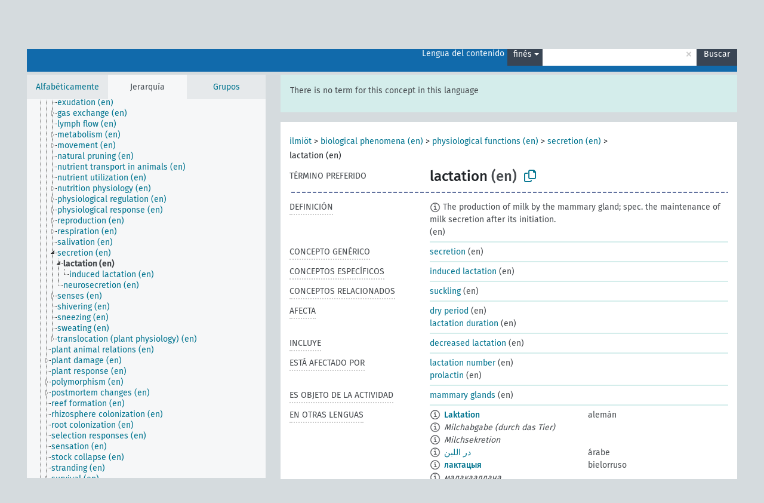

--- FILE ---
content_type: text/html; charset=UTF-8
request_url: https://agrovoc.fao.org/browse/agrovoc/es/page/?clang=fi&uri=c_4140
body_size: 19881
content:
<!DOCTYPE html>
<html dir="ltr" lang="es" prefix="og: https://ogp.me/ns#">
<head>
<base href="https://agrovoc.fao.org/browse/">
<link rel="shortcut icon" href="favicon.ico">
<meta http-equiv="X-UA-Compatible" content="IE=Edge">
<meta http-equiv="Content-Type" content="text/html; charset=UTF-8">
<meta name="viewport" content="width=device-width, initial-scale=1.0">
<meta name="format-detection" content="telephone=no">
<meta name="generator" content="Skosmos 2.18">
<meta name="title" content="lactation - Agrovoc - AGROVOC">
<meta property="og:title" content="lactation - Agrovoc - AGROVOC">
<meta name="description" content="Concept lactation in vocabulary ">
<meta property="og:description" content="Concept lactation in vocabulary ">
<link rel="canonical" href="https://agrovoc.fao.org/browse/agrovoc/es/page/c_4140?clang=fi">
<meta property="og:url" content="https://agrovoc.fao.org/browse/agrovoc/es/page/c_4140?clang=fi">
<meta property="og:type" content="website">
<meta property="og:site_name" content="AGROVOC">
<link href="vendor/twbs/bootstrap/dist/css/bootstrap.min.css" media="screen, print" rel="stylesheet" type="text/css">
<link href="vendor/vakata/jstree/dist/themes/default/style.min.css" media="screen, print" rel="stylesheet" type="text/css">
<link href="vendor/davidstutz/bootstrap-multiselect/dist/css/bootstrap-multiselect.min.css" media="screen, print" rel="stylesheet" type="text/css">
<link href="resource/css/fira.css" media="screen, print" rel="stylesheet" type="text/css">
<link href="resource/fontawesome/css/fontawesome.css" media="screen, print" rel="stylesheet" type="text/css">
<link href="resource/fontawesome/css/regular.css" media="screen, print" rel="stylesheet" type="text/css">
<link href="resource/fontawesome/css/solid.css" media="screen, print" rel="stylesheet" type="text/css">
<link href="resource/css/styles.css" media="screen, print" rel="stylesheet" type="text/css">
<link href="resource/css/fao.css" media="screen, print" rel="stylesheet" type="text/css">

<title>lactation - Agrovoc - AGROVOC</title>
</head>
<body class="vocab-agrovoc">
  <noscript>
    <strong>We're sorry but Skosmos doesn't work properly without JavaScript enabled. Please enable it to continue.</strong>
  </noscript>
  <a id="skiptocontent" href="agrovoc/es/page/?clang=fi&amp;uri=c_4140#maincontent">Skip to main</a>
  <div class="topbar-container topbar-white">
    <div class="topbar topbar-white">
      <div id="topbar-service-helper">
<a  class="service-es" href="es/?clang=fi"><h1 id="service-name">Skosmos</h1></a>
</div>
<div id="topbar-language-navigation">
<div id="language" class="dropdown"><span class="navigation-font">|</span>
  <span class="navigation-font">Idioma:</span>
  <button type="button" class="btn btn-default dropdown-toggle navigation-font" data-bs-toggle="dropdown">español<span class="caret"></span></button>
  <ul class="dropdown-menu dropdown-menu-end">
      <li><a class="dropdown-item" id="language-ar" class="versal" href="agrovoc/ar/page/?clang=fi&amp;uri=c_4140"> العربية</a></li>
        <li><a class="dropdown-item" id="language-en" class="versal" href="agrovoc/en/page/?clang=fi&amp;uri=c_4140"> English</a></li>
            <li><a class="dropdown-item" id="language-fr" class="versal" href="agrovoc/fr/page/?clang=fi&amp;uri=c_4140"> français</a></li>
        <li><a class="dropdown-item" id="language-ru" class="versal" href="agrovoc/ru/page/?clang=fi&amp;uri=c_4140"> русский</a></li>
        <li><a class="dropdown-item" id="language-zh" class="versal" href="agrovoc/zh/page/?clang=fi&amp;uri=c_4140"> 中文</a></li>
      </ul>
</div>
<div id="navigation">
         <a href="http://www.fao.org/agrovoc/" class="navigation-font"> AGROVOC </a>
     <a href="es/about?clang=fi" id="navi2" class="navigation-font">
  Acerca de  </a>
  <a href="agrovoc/es/feedback?clang=fi" id="navi3" class="navigation-font">
  Comentarios  </a>
  <span class="skosmos-tooltip-wrapper skosmos-tooltip t-bottom" id="navi4" tabindex="0" data-title="Desplace su cursor sobre el texto con el subrayado punteado para ver las instrucciones de la propiedad. &#xa; &#xa; Para la búsqueda por truncamiento, por favor utilice el símbolo * como en *animal o *patente*. Para los sufijos de las palabras de búsqueda, la búsqueda se truncará automáticamente, incluso si el símbolo de truncamiento no se ingresa manualmente: asi, gat producirá los mismos resultados que gat*">
    <span class="navigation-font">Ayuda</span>
  </span>
</div>
</div>

<!-- top-bar ENDS HERE -->

    </div>
  </div>
    <div class="headerbar">
    <div class="header-row"><div class="headerbar-coloured"></div><div class="header-left">
  <h1><a href="agrovoc/es/?clang=fi"></a></h1>
</div>
<div class="header-float">
      <h2 class="sr-only">Search from vocabulary</h2>
    <div class="search-vocab-text"><p>Lengua del contenido</p></div>
    <form class="navbar-form" role="search" name="text-search" action="agrovoc/es/search">
    <input style="display: none" name="clang" value="fi" id="lang-input">
    <div class="input-group">
      <div class="input-group-btn">
        <label class="sr-only" for="lang-dropdown-toggle">Content and search language</label>
        <button type="button" class="btn btn-default dropdown-toggle" data-bs-toggle="dropdown" aria-expanded="false" id="lang-dropdown-toggle">finés<span class="caret"></span></button>
        <ul class="dropdown-menu" aria-labelledby="lang-dropdown-toggle">
                            <li><a class="dropdown-item" href="agrovoc/es/page/c_4140?clang=de" class="lang-button" hreflang="de">alemán</a></li>
                    <li><a class="dropdown-item" href="agrovoc/es/page/c_4140?clang=be" class="lang-button" hreflang="be">bielorruso</a></li>
                    <li><a class="dropdown-item" href="agrovoc/es/page/c_4140?clang=my" class="lang-button" hreflang="my">birmano</a></li>
                    <li><a class="dropdown-item" href="agrovoc/es/page/c_4140?clang=ca" class="lang-button" hreflang="ca">catalán</a></li>
                    <li><a class="dropdown-item" href="agrovoc/es/page/c_4140?clang=cs" class="lang-button" hreflang="cs">checo</a></li>
                    <li><a class="dropdown-item" href="agrovoc/es/page/c_4140?clang=zh" class="lang-button" hreflang="zh">chino</a></li>
                    <li><a class="dropdown-item" href="agrovoc/es/page/c_4140?clang=ko" class="lang-button" hreflang="ko">coreano</a></li>
                    <li><a class="dropdown-item" href="agrovoc/es/page/c_4140?clang=da" class="lang-button" hreflang="da">danés</a></li>
                    <li><a class="dropdown-item" href="agrovoc/es/page/c_4140?clang=sk" class="lang-button" hreflang="sk">eslovaco</a></li>
                    <li><a class="dropdown-item" href="agrovoc/es/page/c_4140" class="lang-button" hreflang="es">español</a></li>
                    <li><a class="dropdown-item" href="agrovoc/es/page/c_4140?clang=et" class="lang-button" hreflang="et">estonio</a></li>
                    <li><a class="dropdown-item" href="agrovoc/es/page/c_4140?clang=fi" class="lang-button" hreflang="fi">finés</a></li>
                    <li><a class="dropdown-item" href="agrovoc/es/page/c_4140?clang=fr" class="lang-button" hreflang="fr">francés</a></li>
                    <li><a class="dropdown-item" href="agrovoc/es/page/c_4140?clang=ka" class="lang-button" hreflang="ka">georgiano</a></li>
                    <li><a class="dropdown-item" href="agrovoc/es/page/c_4140?clang=el" class="lang-button" hreflang="el">griego</a></li>
                    <li><a class="dropdown-item" href="agrovoc/es/page/c_4140?clang=hi" class="lang-button" hreflang="hi">hindi</a></li>
                    <li><a class="dropdown-item" href="agrovoc/es/page/c_4140?clang=hu" class="lang-button" hreflang="hu">húngaro</a></li>
                    <li><a class="dropdown-item" href="agrovoc/es/page/c_4140?clang=en" class="lang-button" hreflang="en">inglés</a></li>
                    <li><a class="dropdown-item" href="agrovoc/es/page/c_4140?clang=it" class="lang-button" hreflang="it">italiano</a></li>
                    <li><a class="dropdown-item" href="agrovoc/es/page/c_4140?clang=ja" class="lang-button" hreflang="ja">japonés</a></li>
                    <li><a class="dropdown-item" href="agrovoc/es/page/c_4140?clang=km" class="lang-button" hreflang="km">jemer</a></li>
                    <li><a class="dropdown-item" href="agrovoc/es/page/c_4140?clang=lo" class="lang-button" hreflang="lo">lao</a></li>
                    <li><a class="dropdown-item" href="agrovoc/es/page/c_4140?clang=la" class="lang-button" hreflang="la">latín</a></li>
                    <li><a class="dropdown-item" href="agrovoc/es/page/c_4140?clang=ms" class="lang-button" hreflang="ms">malayo</a></li>
                    <li><a class="dropdown-item" href="agrovoc/es/page/c_4140?clang=nl" class="lang-button" hreflang="nl">neerlandés</a></li>
                    <li><a class="dropdown-item" href="agrovoc/es/page/c_4140?clang=nb" class="lang-button" hreflang="nb">noruego bokmal</a></li>
                    <li><a class="dropdown-item" href="agrovoc/es/page/c_4140?clang=nn" class="lang-button" hreflang="nn">noruego nynorsk</a></li>
                    <li><a class="dropdown-item" href="agrovoc/es/page/c_4140?clang=fa" class="lang-button" hreflang="fa">persa</a></li>
                    <li><a class="dropdown-item" href="agrovoc/es/page/c_4140?clang=pl" class="lang-button" hreflang="pl">polaco</a></li>
                    <li><a class="dropdown-item" href="agrovoc/es/page/c_4140?clang=pt" class="lang-button" hreflang="pt">portugués</a></li>
                    <li><a class="dropdown-item" href="agrovoc/es/page/c_4140?clang=pt-BR" class="lang-button" hreflang="pt-BR">portugués (Brasil)</a></li>
                    <li><a class="dropdown-item" href="agrovoc/es/page/c_4140?clang=ro" class="lang-button" hreflang="ro">rumano</a></li>
                    <li><a class="dropdown-item" href="agrovoc/es/page/c_4140?clang=ru" class="lang-button" hreflang="ru">ruso</a></li>
                    <li><a class="dropdown-item" href="agrovoc/es/page/c_4140?clang=sr" class="lang-button" hreflang="sr">serbio</a></li>
                    <li><a class="dropdown-item" href="agrovoc/es/page/c_4140?clang=sw" class="lang-button" hreflang="sw">suajili</a></li>
                    <li><a class="dropdown-item" href="agrovoc/es/page/c_4140?clang=sv" class="lang-button" hreflang="sv">sueco</a></li>
                    <li><a class="dropdown-item" href="agrovoc/es/page/c_4140?clang=th" class="lang-button" hreflang="th">tailandés</a></li>
                    <li><a class="dropdown-item" href="agrovoc/es/page/c_4140?clang=te" class="lang-button" hreflang="te">telugu</a></li>
                    <li><a class="dropdown-item" href="agrovoc/es/page/c_4140?clang=tr" class="lang-button" hreflang="tr">turco</a></li>
                    <li><a class="dropdown-item" href="agrovoc/es/page/c_4140?clang=uk" class="lang-button" hreflang="uk">ucraniano</a></li>
                    <li><a class="dropdown-item" href="agrovoc/es/page/c_4140?clang=vi" class="lang-button" hreflang="vi">vietnamita</a></li>
                    <li><a class="dropdown-item" href="agrovoc/es/page/c_4140?clang=ar" class="lang-button" hreflang="ar">árabe</a></li>
                            <li>
            <a class="dropdown-item" href="agrovoc/es/page/c_4140?clang=fi&amp;anylang=on"
              class="lang-button" id="lang-button-all">Cualquier lengua</a>
            <input name="anylang" type="checkbox">
          </li>
        </ul>
      </div><!-- /btn-group -->
      <label class="sr-only" for="search-field">Enter search term</label>
      <input id="search-field" type="text" class="form-control" name="q" value="">
      <div class="input-group-btn">
        <label class="sr-only" for="search-all-button">Submit search</label>
        <button id="search-all-button" type="submit" class="btn btn-primary">Buscar</button>
      </div>
    </div>
      </form>
</div>
</div>  </div>
    <div class="main-container">
        <div id="sidebar">
          <div class="sidebar-buttons">
                <h2 class="sr-only">Sidebar listing: list and traverse vocabulary contents by a criterion</h2>
        <ul class="nav nav-tabs">
                                      <h3 class="sr-only">List vocabulary concepts alphabetically</h3>
                    <li id="alpha" class="nav-item"><a class="nav-link" href="agrovoc/es/index?clang=fi">Alfabéticamente</a></li>
                                                  <h3 class="sr-only">List vocabulary concepts hierarchically</h3>
                    <li id="hierarchy" class="nav-item">
            <a class="nav-link active" href="#" id="hier-trigger"
                        >Jerarquía            </a>
          </li>
                              <h3 class="sr-only">List vocabulary concepts and groupings hierarchically</h3>
          <li id="groups" class="nav-item"><a class="nav-link" href="agrovoc/es/groups?clang=fi">Grupos</a></li>
                                      </ul>
      </div>
      
            <h4 class="sr-only">Listing vocabulary concepts alphabetically</h4>
            <div class="sidebar-grey  concept-hierarchy">
        <div id="alphabetical-menu">
                  </div>
              </div>
        </div>
    
            <main id="maincontent" tabindex="-1">
            <div class="content">
        <div id="content-top"></div>
                     <h2 class="sr-only">Concept information</h2>
            <div class="alert alert-lang">
      <p class="language-alert">There is no term for this concept in this language</p>
    </div>
        <div class="concept-info">
      <div class="concept-main">
              <div class="row">
                                      <div class="crumb-path">
                        <a class="propertyvalue bread-crumb" href="agrovoc/es/page/c_330704?clang=fi">ilmiöt</a><span class="bread-crumb"> > </span>
                                                <a class="propertyvalue bread-crumb" href="agrovoc/es/page/c_49871?clang=fi">biological phenomena (en)</a><span class="bread-crumb"> > </span>
                                                <a class="propertyvalue bread-crumb" href="agrovoc/es/page/c_5837?clang=fi">physiological functions (en)</a><span class="bread-crumb"> > </span>
                                                <a class="propertyvalue bread-crumb" href="agrovoc/es/page/c_6922?clang=fi">secretion (en)</a><span class="bread-crumb"> > </span>
                                                <span class="bread-crumb propertylabel-pink">lactation (en)</span>
                                                </div>
                          </div>
            <div class="row property prop-preflabel"><div class="property-label property-label-pref"><h3 class="versal">
                                      Término preferido
                      </h3></div><div class="property-value-column"><span class="prefLabel conceptlabel" id="pref-label">lactation</span><span class="prefLabelLang"> (en)</span>
                        &nbsp;
        <button type="button" data-bs-toggle="tooltip" data-bs-placement="button" title="Copy to clipboard" class="btn btn-default btn-xs copy-clipboard" for="#pref-label"><span class="fa-regular fa-copy"></span></button></div><div class="col-md-12"><div class="preflabel-spacer"></div></div></div>
                       <div class="row property prop-skos_definition">
          <div class="property-label">
            <h3 class="versal               property-click skosmos-tooltip-wrapper skosmos-tooltip t-top" data-title="Una explicación completa del significado deseado para un concepto
              ">
                              Definición
                          </h3>
          </div>
          <div class="property-value-column"><div class="property-value-wrapper">
                <ul>
                     <li>
                                                                            <span class="versal reified-property-value tooltip-html">
                  <img alt="Information" src="resource/pics/about.png"> The production of milk by the mammary gland; spec. the maintenance of milk secretion after its initiation.
                  <div class="reified-tooltip tooltip-html-content"><p><span class="tooltip-prop">Creado</span>: <a href="">6/19/23</a></p></div>
                </span>
                                                <span class="versal"> (en)</span>                                                      </li>
                </ul>
                </div></div></div>
                               <div class="row property prop-skos_broader">
          <div class="property-label">
            <h3 class="versal               property-click skosmos-tooltip-wrapper skosmos-tooltip t-top" data-title="Concepto genérico
              ">
                              Concepto genérico
                          </h3>
          </div>
          <div class="property-value-column"><div class="property-value-wrapper">
                <ul>
                     <li>
                                                                               <a href="agrovoc/es/page/c_6922?clang=fi"> secretion</a>
                                                <span class="versal"> (en)</span>                                                      </li>
                </ul>
                </div></div></div>
                               <div class="row property prop-skos_narrower">
          <div class="property-label">
            <h3 class="versal               property-click skosmos-tooltip-wrapper skosmos-tooltip t-top" data-title="Conceptos específicos
              ">
                              Conceptos específicos
                          </h3>
          </div>
          <div class="property-value-column"><div class="property-value-wrapper">
                <ul>
                     <li>
                                                                               <a href="agrovoc/es/page/c_32674?clang=fi"> induced lactation</a>
                                                <span class="versal"> (en)</span>                                                      </li>
                </ul>
                </div></div></div>
                               <div class="row property prop-skos_related">
          <div class="property-label">
            <h3 class="versal               property-click skosmos-tooltip-wrapper skosmos-tooltip t-top" data-title="Conceptos relacionados con este concepto.
              ">
                              Conceptos relacionados
                          </h3>
          </div>
          <div class="property-value-column"><div class="property-value-wrapper">
                <ul>
                     <li>
                                                                               <a href="agrovoc/es/page/c_7493?clang=fi"> suckling</a>
                                                <span class="versal"> (en)</span>                                                      </li>
                </ul>
                </div></div></div>
                               <div class="row property prop-http___aims_fao_org_aos_agrontology_affects">
          <div class="property-label">
            <h3 class="versal               property-click skosmos-tooltip-wrapper skosmos-tooltip t-top" data-title="X &lt;afecta&gt; Y. La acción del agente X cambia el estado o la ubicación de Y. Ej. &quot;Agotamiento del agua&quot; &lt;afecta&gt; &quot;Capa freática&quot;, &quot;Daño mecánico&quot; &lt;afecta&gt; &quot;Aptitud para el transporte&quot;. No lo utilice para enfermedades o trastornos; para ellos, utilice &lt;aflige/está afligido por&gt;. 
              ">
                              Afecta
                          </h3>
          </div>
          <div class="property-value-column"><div class="property-value-wrapper">
                <ul>
                     <li>
                                                                               <a href="agrovoc/es/page/c_24020?clang=fi"> dry period</a>
                                                <span class="versal"> (en)</span>                                                      </li>
                     <li>
                                                                               <a href="agrovoc/es/page/c_26854?clang=fi"> lactation duration</a>
                                                <span class="versal"> (en)</span>                                                      </li>
                </ul>
                </div></div></div>
                               <div class="row property prop-http___aims_fao_org_aos_agrontology_includes">
          <div class="property-label">
            <h3 class="versal               property-click skosmos-tooltip-wrapper skosmos-tooltip t-top" data-title="X &lt;incluye&gt; Y. X es una entidad que incluye el elemento Y. Ej. &quot;Método de crianza&quot; &lt;incluye&gt; &quot;Descorne&quot;, &quot; Análisis de agua&quot; &lt;incluye&gt; &quot;Análisis microbiológico&quot;.
              ">
                              Incluye
                          </h3>
          </div>
          <div class="property-value-column"><div class="property-value-wrapper">
                <ul>
                     <li>
                                                                               <a href="agrovoc/es/page/c_e075c528?clang=fi"> decreased lactation</a>
                                                <span class="versal"> (en)</span>                                                      </li>
                </ul>
                </div></div></div>
                               <div class="row property prop-http___aims_fao_org_aos_agrontology_isAffectedBy">
          <div class="property-label">
            <h3 class="versal               property-click skosmos-tooltip-wrapper skosmos-tooltip t-top" data-title="Y &lt;está afectado por&gt; X. Un objeto Y cambia de estado o ubicación debido a la acción de un agente X. Ej. &quot;Árbol&quot; &lt;está afectado por&gt; &quot;Arboricida&quot;, &quot;Aptitud para el transporte&quot; &lt;está afectado por&gt; &quot;Daño mecánico&quot;. No lo utilice para enfermedades o trastornos; para ellos, utilice &lt;aflige/está afligido por&gt;. 
              ">
                              Está afectado por
                          </h3>
          </div>
          <div class="property-value-column"><div class="property-value-wrapper">
                <ul>
                     <li>
                                                                               <a href="agrovoc/es/page/c_26869?clang=fi"> lactation number</a>
                                                <span class="versal"> (en)</span>                                                      </li>
                     <li>
                                                                               <a href="agrovoc/es/page/c_6221?clang=fi"> prolactin</a>
                                                <span class="versal"> (en)</span>                                                      </li>
                </ul>
                </div></div></div>
                               <div class="row property prop-http___aims_fao_org_aos_agrontology_isObjectOfActivity">
          <div class="property-label">
            <h3 class="versal               property-click skosmos-tooltip-wrapper skosmos-tooltip t-top" data-title="Y &lt;es objeto de la actividad&gt; X. La actividad Y tiene como foco el concepto X. Ej. “Lana” &lt;es objeto de la actividad&gt; &quot;Esquileo”, “Tratado&quot; &lt;es objeto de la actividad&gt; “Ratificación”. 
              ">
                              Es objeto de la actividad
                          </h3>
          </div>
          <div class="property-value-column"><div class="property-value-wrapper">
                <ul>
                     <li>
                                                                               <a href="agrovoc/es/page/c_4562?clang=fi"> mammary glands</a>
                                                <span class="versal"> (en)</span>                                                      </li>
                </ul>
                </div></div></div>
                                <div class="row property prop-other-languages">
        <div class="property-label"><h3 class="versal property-click skosmos-tooltip-wrapper skosmos-tooltip t-top" data-title="Términos para el concepto en otras lenguas." >En otras lenguas</h3></div>
        <div class="property-value-column">
          <div class="property-value-wrapper">
            <ul>
                                          <li class="row other-languages first-of-language">
                <div class="col-6 versal versal-pref">
                                    <span class="reified-property-value xl-label tooltip-html">
                    <img alt="Information" src="resource/pics/about.png">
                    <div class="reified-tooltip tooltip-html-content">
                                                              <p><span class="tooltip-prop">void:inDataset</span>:
                        <span class="versal">http://aims.fao.org/aos/agrovoc/void.ttl#Agrovoc</span>
                      </p>
                                                                                  <p><span class="tooltip-prop">Creado</span>:
                        <span class="versal">1996-12-24T00:00:00Z</span>
                      </p>
                                                                                  <p><span class="tooltip-prop">skos:notation</span>:
                        <span class="versal">4140</span>
                      </p>
                                                            </div>
                  </span>
                                                      <a href='agrovoc/es/page/c_4140?clang=de' hreflang='de'>Laktation</a>
                                  </div>
                <div class="col-6 versal"><p>alemán</p></div>
              </li>
                            <li class="row other-languages">
                <div class="col-6 versal replaced">
                                    <span class="reified-property-value xl-label tooltip-html">
                    <img alt="Information" src="resource/pics/about.png">
                    <div class="reified-tooltip tooltip-html-content">
                                                              <p><span class="tooltip-prop">void:inDataset</span>:
                        <span class="versal">http://aims.fao.org/aos/agrovoc/void.ttl#Agrovoc</span>
                      </p>
                                                                                  <p><span class="tooltip-prop">Creado</span>:
                        <span class="versal">1997-10-21T00:00:00Z</span>
                      </p>
                                                                                  <p><span class="tooltip-prop">skos:notation</span>:
                        <span class="versal">36802</span>
                      </p>
                                                            </div>
                  </span>
                                    Milchabgabe (durch das Tier)
                                  </div>
                <div class="col-6 versal"></div>
              </li>
                            <li class="row other-languages">
                <div class="col-6 versal replaced">
                                    <span class="reified-property-value xl-label tooltip-html">
                    <img alt="Information" src="resource/pics/about.png">
                    <div class="reified-tooltip tooltip-html-content">
                                                              <p><span class="tooltip-prop">void:inDataset</span>:
                        <span class="versal">http://aims.fao.org/aos/agrovoc/void.ttl#Agrovoc</span>
                      </p>
                                                                                  <p><span class="tooltip-prop">Creado</span>:
                        <span class="versal">1997-03-11T00:00:00Z</span>
                      </p>
                                                                                  <p><span class="tooltip-prop">skos:notation</span>:
                        <span class="versal">12557</span>
                      </p>
                                                            </div>
                  </span>
                                    Milchsekretion
                                  </div>
                <div class="col-6 versal"></div>
              </li>
                                                        <li class="row other-languages first-of-language">
                <div class="col-6 versal versal-pref">
                                    <span class="reified-property-value xl-label tooltip-html">
                    <img alt="Information" src="resource/pics/about.png">
                    <div class="reified-tooltip tooltip-html-content">
                                                              <p><span class="tooltip-prop">void:inDataset</span>:
                        <span class="versal">http://aims.fao.org/aos/agrovoc/void.ttl#Agrovoc</span>
                      </p>
                                                                                  <p><span class="tooltip-prop">Creado</span>:
                        <span class="versal">2002-12-12T00:00:00Z</span>
                      </p>
                                                                                  <p><span class="tooltip-prop">skos:notation</span>:
                        <span class="versal">4140</span>
                      </p>
                                                            </div>
                  </span>
                                                      <a href='agrovoc/es/page/c_4140?clang=ar' hreflang='ar'>در اللبن</a>
                                  </div>
                <div class="col-6 versal"><p>árabe</p></div>
              </li>
                                                        <li class="row other-languages first-of-language">
                <div class="col-6 versal versal-pref">
                                    <span class="reified-property-value xl-label tooltip-html">
                    <img alt="Information" src="resource/pics/about.png">
                    <div class="reified-tooltip tooltip-html-content">
                                                              <p><span class="tooltip-prop">void:inDataset</span>:
                        <span class="versal">http://aims.fao.org/aos/agrovoc/void.ttl#Agrovoc</span>
                      </p>
                                                                                  <p><span class="tooltip-prop">Creado</span>:
                        <span class="versal">2025-02-10T09:42:25</span>
                      </p>
                                                                                  <p><span class="tooltip-prop">skos:notation</span>:
                        <span class="versal">4140</span>
                      </p>
                                                            </div>
                  </span>
                                                      <a href='agrovoc/es/page/c_4140?clang=be' hreflang='be'>лактацыя</a>
                                  </div>
                <div class="col-6 versal"><p>bielorruso</p></div>
              </li>
                            <li class="row other-languages">
                <div class="col-6 versal replaced">
                                    <span class="reified-property-value xl-label tooltip-html">
                    <img alt="Information" src="resource/pics/about.png">
                    <div class="reified-tooltip tooltip-html-content">
                                                              <p><span class="tooltip-prop">void:inDataset</span>:
                        <span class="versal">http://aims.fao.org/aos/agrovoc/void.ttl#Agrovoc</span>
                      </p>
                                                                                  <p><span class="tooltip-prop">Creado</span>:
                        <span class="versal">2025-02-10T09:42:52</span>
                      </p>
                                                                                  <p><span class="tooltip-prop">skos:notation</span>:
                        <span class="versal">a180a3ee</span>
                      </p>
                                                            </div>
                  </span>
                                    малакааддача
                                  </div>
                <div class="col-6 versal"></div>
              </li>
                            <li class="row other-languages">
                <div class="col-6 versal replaced">
                                    <span class="reified-property-value xl-label tooltip-html">
                    <img alt="Information" src="resource/pics/about.png">
                    <div class="reified-tooltip tooltip-html-content">
                                                              <p><span class="tooltip-prop">void:inDataset</span>:
                        <span class="versal">http://aims.fao.org/aos/agrovoc/void.ttl#Agrovoc</span>
                      </p>
                                                                                  <p><span class="tooltip-prop">Creado</span>:
                        <span class="versal">2025-02-10T09:42:41</span>
                      </p>
                                                                                  <p><span class="tooltip-prop">skos:notation</span>:
                        <span class="versal">f0007006</span>
                      </p>
                                                            </div>
                  </span>
                                    секрэцыя малака
                                  </div>
                <div class="col-6 versal"></div>
              </li>
                                                        <li class="row other-languages first-of-language">
                <div class="col-6 versal versal-pref">
                                    <span class="reified-property-value xl-label tooltip-html">
                    <img alt="Information" src="resource/pics/about.png">
                    <div class="reified-tooltip tooltip-html-content">
                                                              <p><span class="tooltip-prop">void:inDataset</span>:
                        <span class="versal">http://aims.fao.org/aos/agrovoc/void.ttl#Agrovoc</span>
                      </p>
                                                                                  <p><span class="tooltip-prop">Creado</span>:
                        <span class="versal">2003-03-27T00:00:00Z</span>
                      </p>
                                                                                  <p><span class="tooltip-prop">skos:notation</span>:
                        <span class="versal">4140</span>
                      </p>
                                                            </div>
                  </span>
                                                      <a href='agrovoc/es/page/c_4140?clang=cs' hreflang='cs'>laktace</a>
                                  </div>
                <div class="col-6 versal"><p>checo</p></div>
              </li>
                            <li class="row other-languages">
                <div class="col-6 versal replaced">
                                    <span class="reified-property-value xl-label tooltip-html">
                    <img alt="Information" src="resource/pics/about.png">
                    <div class="reified-tooltip tooltip-html-content">
                                                              <p><span class="tooltip-prop">void:inDataset</span>:
                        <span class="versal">http://aims.fao.org/aos/agrovoc/void.ttl#Agrovoc</span>
                      </p>
                                                                                  <p><span class="tooltip-prop">Creado</span>:
                        <span class="versal">2003-03-27T00:00:00Z</span>
                      </p>
                                                                                  <p><span class="tooltip-prop">skos:notation</span>:
                        <span class="versal">12557</span>
                      </p>
                                                            </div>
                  </span>
                                    sekrece mléka
                                  </div>
                <div class="col-6 versal"></div>
              </li>
                            <li class="row other-languages">
                <div class="col-6 versal replaced">
                                    <span class="reified-property-value xl-label tooltip-html">
                    <img alt="Information" src="resource/pics/about.png">
                    <div class="reified-tooltip tooltip-html-content">
                                                              <p><span class="tooltip-prop">void:inDataset</span>:
                        <span class="versal">http://aims.fao.org/aos/agrovoc/void.ttl#Agrovoc</span>
                      </p>
                                                                                  <p><span class="tooltip-prop">Creado</span>:
                        <span class="versal">2003-03-27T00:00:00Z</span>
                      </p>
                                                                                  <p><span class="tooltip-prop">skos:notation</span>:
                        <span class="versal">36802</span>
                      </p>
                                                            </div>
                  </span>
                                    spouštění mléka
                                  </div>
                <div class="col-6 versal"></div>
              </li>
                                                        <li class="row other-languages first-of-language">
                <div class="col-6 versal versal-pref">
                                    <span class="reified-property-value xl-label tooltip-html">
                    <img alt="Information" src="resource/pics/about.png">
                    <div class="reified-tooltip tooltip-html-content">
                                                              <p><span class="tooltip-prop">void:inDataset</span>:
                        <span class="versal">http://aims.fao.org/aos/agrovoc/void.ttl#Agrovoc</span>
                      </p>
                                                                                  <p><span class="tooltip-prop">Creado</span>:
                        <span class="versal">2002-12-12T00:00:00Z</span>
                      </p>
                                                                                  <p><span class="tooltip-prop">skos:notation</span>:
                        <span class="versal">4140</span>
                      </p>
                                                            </div>
                  </span>
                                                      <a href='agrovoc/es/page/c_4140?clang=zh' hreflang='zh'>泌乳</a>
                                  </div>
                <div class="col-6 versal"><p>chino</p></div>
              </li>
                            <li class="row other-languages">
                <div class="col-6 versal replaced">
                                    <span class="reified-property-value xl-label tooltip-html">
                    <img alt="Information" src="resource/pics/about.png">
                    <div class="reified-tooltip tooltip-html-content">
                                                              <p><span class="tooltip-prop">void:inDataset</span>:
                        <span class="versal">http://aims.fao.org/aos/agrovoc/void.ttl#Agrovoc</span>
                      </p>
                                                                                  <p><span class="tooltip-prop">Creado</span>:
                        <span class="versal">2002-12-12T00:00:00Z</span>
                      </p>
                                                                                  <p><span class="tooltip-prop">skos:notation</span>:
                        <span class="versal">12557</span>
                      </p>
                                                            </div>
                  </span>
                                    乳分泌
                                  </div>
                <div class="col-6 versal"></div>
              </li>
                            <li class="row other-languages">
                <div class="col-6 versal replaced">
                                    <span class="reified-property-value xl-label tooltip-html">
                    <img alt="Information" src="resource/pics/about.png">
                    <div class="reified-tooltip tooltip-html-content">
                                                              <p><span class="tooltip-prop">void:inDataset</span>:
                        <span class="versal">http://aims.fao.org/aos/agrovoc/void.ttl#Agrovoc</span>
                      </p>
                                                                                  <p><span class="tooltip-prop">Creado</span>:
                        <span class="versal">2002-12-12T00:00:00Z</span>
                      </p>
                                                                                  <p><span class="tooltip-prop">skos:notation</span>:
                        <span class="versal">36802</span>
                      </p>
                                                            </div>
                  </span>
                                    乳排出
                                  </div>
                <div class="col-6 versal"></div>
              </li>
                                                        <li class="row other-languages first-of-language">
                <div class="col-6 versal versal-pref">
                                    <span class="reified-property-value xl-label tooltip-html">
                    <img alt="Information" src="resource/pics/about.png">
                    <div class="reified-tooltip tooltip-html-content">
                                                              <p><span class="tooltip-prop">void:inDataset</span>:
                        <span class="versal">http://aims.fao.org/aos/agrovoc/void.ttl#Agrovoc</span>
                      </p>
                                                                                  <p><span class="tooltip-prop">Creado</span>:
                        <span class="versal">2009-12-02T00:00:00Z</span>
                      </p>
                                                                                  <p><span class="tooltip-prop">skos:notation</span>:
                        <span class="versal">4140</span>
                      </p>
                                                            </div>
                  </span>
                                                      <a href='agrovoc/es/page/c_4140?clang=ko' hreflang='ko'>젖분비</a>
                                  </div>
                <div class="col-6 versal"><p>coreano</p></div>
              </li>
                            <li class="row other-languages">
                <div class="col-6 versal replaced">
                                    <span class="reified-property-value xl-label tooltip-html">
                    <img alt="Information" src="resource/pics/about.png">
                    <div class="reified-tooltip tooltip-html-content">
                                                              <p><span class="tooltip-prop">void:inDataset</span>:
                        <span class="versal">http://aims.fao.org/aos/agrovoc/void.ttl#Agrovoc</span>
                      </p>
                                                                                  <p><span class="tooltip-prop">Creado</span>:
                        <span class="versal">2009-12-02T00:00:00Z</span>
                      </p>
                                                                                  <p><span class="tooltip-prop">skos:notation</span>:
                        <span class="versal">12557</span>
                      </p>
                                                            </div>
                  </span>
                                    유분리
                                  </div>
                <div class="col-6 versal"></div>
              </li>
                                                        <li class="row other-languages first-of-language">
                <div class="col-6 versal versal-pref">
                                    <span class="reified-property-value xl-label tooltip-html">
                    <img alt="Information" src="resource/pics/about.png">
                    <div class="reified-tooltip tooltip-html-content">
                                                              <p><span class="tooltip-prop">void:inDataset</span>:
                        <span class="versal">http://aims.fao.org/aos/agrovoc/void.ttl#Agrovoc</span>
                      </p>
                                                                                  <p><span class="tooltip-prop">Creado</span>:
                        <span class="versal">2005-12-16T00:00:00Z</span>
                      </p>
                                                                                  <p><span class="tooltip-prop">skos:notation</span>:
                        <span class="versal">4140</span>
                      </p>
                                                            </div>
                  </span>
                                                      <a href='agrovoc/es/page/c_4140?clang=sk' hreflang='sk'>laktácia</a>
                                  </div>
                <div class="col-6 versal"><p>eslovaco</p></div>
              </li>
                            <li class="row other-languages">
                <div class="col-6 versal replaced">
                                    <span class="reified-property-value xl-label tooltip-html">
                    <img alt="Information" src="resource/pics/about.png">
                    <div class="reified-tooltip tooltip-html-content">
                                                              <p><span class="tooltip-prop">void:inDataset</span>:
                        <span class="versal">http://aims.fao.org/aos/agrovoc/void.ttl#Agrovoc</span>
                      </p>
                                                                                  <p><span class="tooltip-prop">Creado</span>:
                        <span class="versal">2005-12-16T00:00:00Z</span>
                      </p>
                                                                                  <p><span class="tooltip-prop">skos:notation</span>:
                        <span class="versal">12557</span>
                      </p>
                                                            </div>
                  </span>
                                    sekrécia mlieka
                                  </div>
                <div class="col-6 versal"></div>
              </li>
                                                        <li class="row other-languages first-of-language">
                <div class="col-6 versal versal-pref">
                                    <span class="reified-property-value xl-label tooltip-html">
                    <img alt="Information" src="resource/pics/about.png">
                    <div class="reified-tooltip tooltip-html-content">
                                                              <p><span class="tooltip-prop">void:inDataset</span>:
                        <span class="versal">http://aims.fao.org/aos/agrovoc/void.ttl#Agrovoc</span>
                      </p>
                                                                                  <p><span class="tooltip-prop">Creado</span>:
                        <span class="versal">1981-01-23T00:00:00Z</span>
                      </p>
                                                                                  <p><span class="tooltip-prop">skos:notation</span>:
                        <span class="versal">4140</span>
                      </p>
                                                            </div>
                  </span>
                                                      <a href='agrovoc/es/page/c_4140' hreflang='es'>Lactación</a>
                                  </div>
                <div class="col-6 versal"><p>español</p></div>
              </li>
                            <li class="row other-languages">
                <div class="col-6 versal replaced">
                                    <span class="reified-property-value xl-label tooltip-html">
                    <img alt="Information" src="resource/pics/about.png">
                    <div class="reified-tooltip tooltip-html-content">
                                                              <p><span class="tooltip-prop">void:inDataset</span>:
                        <span class="versal">http://aims.fao.org/aos/agrovoc/void.ttl#Agrovoc</span>
                      </p>
                                                                                  <p><span class="tooltip-prop">Creado</span>:
                        <span class="versal">1997-10-21T00:00:00Z</span>
                      </p>
                                                                                  <p><span class="tooltip-prop">skos:notation</span>:
                        <span class="versal">36802</span>
                      </p>
                                                            </div>
                  </span>
                                    Eyección de la leche
                                  </div>
                <div class="col-6 versal"></div>
              </li>
                            <li class="row other-languages">
                <div class="col-6 versal replaced">
                                    <span class="reified-property-value xl-label tooltip-html">
                    <img alt="Information" src="resource/pics/about.png">
                    <div class="reified-tooltip tooltip-html-content">
                                                              <p><span class="tooltip-prop">void:inDataset</span>:
                        <span class="versal">http://aims.fao.org/aos/agrovoc/void.ttl#Agrovoc</span>
                      </p>
                                                                                  <p><span class="tooltip-prop">Creado</span>:
                        <span class="versal">1990-06-18T00:00:00Z</span>
                      </p>
                                                                                  <p><span class="tooltip-prop">skos:notation</span>:
                        <span class="versal">12557</span>
                      </p>
                                                            </div>
                  </span>
                                    Secreción de leche
                                  </div>
                <div class="col-6 versal"></div>
              </li>
                                                        <li class="row other-languages first-of-language">
                <div class="col-6 versal versal-pref">
                                    <span class="reified-property-value xl-label tooltip-html">
                    <img alt="Information" src="resource/pics/about.png">
                    <div class="reified-tooltip tooltip-html-content">
                                                              <p><span class="tooltip-prop">void:inDataset</span>:
                        <span class="versal">http://aims.fao.org/aos/agrovoc/void.ttl#Agrovoc</span>
                      </p>
                                                                                  <p><span class="tooltip-prop">Creado</span>:
                        <span class="versal">1981-01-21T00:00:00Z</span>
                      </p>
                                                                                  <p><span class="tooltip-prop">Última modificación</span>:
                        <span class="versal">2021-05-24T17:34:42Z</span>
                      </p>
                                                                                  <p><span class="tooltip-prop">skos:notation</span>:
                        <span class="versal">4140</span>
                      </p>
                                                            </div>
                  </span>
                                                      <a href='agrovoc/es/page/c_4140?clang=fr' hreflang='fr'>lactation</a>
                                  </div>
                <div class="col-6 versal"><p>francés</p></div>
              </li>
                            <li class="row other-languages">
                <div class="col-6 versal replaced">
                                    <span class="reified-property-value xl-label tooltip-html">
                    <img alt="Information" src="resource/pics/about.png">
                    <div class="reified-tooltip tooltip-html-content">
                                                              <p><span class="tooltip-prop">void:inDataset</span>:
                        <span class="versal">http://aims.fao.org/aos/agrovoc/void.ttl#Agrovoc</span>
                      </p>
                                                                                  <p><span class="tooltip-prop">Creado</span>:
                        <span class="versal">1997-10-21T00:00:00Z</span>
                      </p>
                                                                                  <p><span class="tooltip-prop">Última modificación</span>:
                        <span class="versal">2021-05-24T17:34:42Z</span>
                      </p>
                                                                                  <p><span class="tooltip-prop">skos:notation</span>:
                        <span class="versal">36802</span>
                      </p>
                                                            </div>
                  </span>
                                    éjection du lait
                                  </div>
                <div class="col-6 versal"></div>
              </li>
                            <li class="row other-languages">
                <div class="col-6 versal replaced">
                                    <span class="reified-property-value xl-label tooltip-html">
                    <img alt="Information" src="resource/pics/about.png">
                    <div class="reified-tooltip tooltip-html-content">
                                                              <p><span class="tooltip-prop">void:inDataset</span>:
                        <span class="versal">http://aims.fao.org/aos/agrovoc/void.ttl#Agrovoc</span>
                      </p>
                                                                                  <p><span class="tooltip-prop">Creado</span>:
                        <span class="versal">1987-01-26T00:00:00Z</span>
                      </p>
                                                                                  <p><span class="tooltip-prop">Última modificación</span>:
                        <span class="versal">2021-05-24T17:34:42Z</span>
                      </p>
                                                                                  <p><span class="tooltip-prop">skos:notation</span>:
                        <span class="versal">12557</span>
                      </p>
                                                            </div>
                  </span>
                                    sécrétion de lait
                                  </div>
                <div class="col-6 versal"></div>
              </li>
                                                        <li class="row other-languages first-of-language">
                <div class="col-6 versal versal-pref">
                                    <span class="reified-property-value xl-label tooltip-html">
                    <img alt="Information" src="resource/pics/about.png">
                    <div class="reified-tooltip tooltip-html-content">
                                                              <p><span class="tooltip-prop">void:inDataset</span>:
                        <span class="versal">http://aims.fao.org/aos/agrovoc/void.ttl#Agrovoc</span>
                      </p>
                                                                                  <p><span class="tooltip-prop">Creado</span>:
                        <span class="versal">2017-09-19T19:47:43Z</span>
                      </p>
                                                                                  <p><span class="tooltip-prop">Última modificación</span>:
                        <span class="versal">2017-09-22T13:00:06Z</span>
                      </p>
                                                                                  <p><span class="tooltip-prop">skos:notation</span>:
                        <span class="versal">4140</span>
                      </p>
                                                            </div>
                  </span>
                                                      <a href='agrovoc/es/page/c_4140?clang=ka' hreflang='ka'>ლაქტაცია</a>
                                  </div>
                <div class="col-6 versal"><p>georgiano</p></div>
              </li>
                            <li class="row other-languages">
                <div class="col-6 versal replaced">
                                    <span class="reified-property-value xl-label tooltip-html">
                    <img alt="Information" src="resource/pics/about.png">
                    <div class="reified-tooltip tooltip-html-content">
                                                              <p><span class="tooltip-prop">void:inDataset</span>:
                        <span class="versal">http://aims.fao.org/aos/agrovoc/void.ttl#Agrovoc</span>
                      </p>
                                                                                  <p><span class="tooltip-prop">Creado</span>:
                        <span class="versal">2017-09-19T19:47:58Z</span>
                      </p>
                                                                                  <p><span class="tooltip-prop">Última modificación</span>:
                        <span class="versal">2017-09-22T13:00:07Z</span>
                      </p>
                                                                                  <p><span class="tooltip-prop">skos:notation</span>:
                        <span class="versal">21f664cc</span>
                      </p>
                                                            </div>
                  </span>
                                    რძის გამოყოფა
                                  </div>
                <div class="col-6 versal"></div>
              </li>
                            <li class="row other-languages">
                <div class="col-6 versal replaced">
                                    <span class="reified-property-value xl-label tooltip-html">
                    <img alt="Information" src="resource/pics/about.png">
                    <div class="reified-tooltip tooltip-html-content">
                                                              <p><span class="tooltip-prop">void:inDataset</span>:
                        <span class="versal">http://aims.fao.org/aos/agrovoc/void.ttl#Agrovoc</span>
                      </p>
                                                                                  <p><span class="tooltip-prop">Creado</span>:
                        <span class="versal">2017-09-19T19:48:12Z</span>
                      </p>
                                                                                  <p><span class="tooltip-prop">Última modificación</span>:
                        <span class="versal">2017-09-22T13:00:07Z</span>
                      </p>
                                                                                  <p><span class="tooltip-prop">skos:notation</span>:
                        <span class="versal">ab76e713</span>
                      </p>
                                                            </div>
                  </span>
                                    რძის სეკრეცია
                                  </div>
                <div class="col-6 versal"></div>
              </li>
                                                        <li class="row other-languages first-of-language">
                <div class="col-6 versal versal-pref">
                                    <span class="reified-property-value xl-label tooltip-html">
                    <img alt="Information" src="resource/pics/about.png">
                    <div class="reified-tooltip tooltip-html-content">
                                                              <p><span class="tooltip-prop">void:inDataset</span>:
                        <span class="versal">http://aims.fao.org/aos/agrovoc/void.ttl#Agrovoc</span>
                      </p>
                                                                                  <p><span class="tooltip-prop">Creado</span>:
                        <span class="versal">1981-01-09T00:00:00Z</span>
                      </p>
                                                                                  <p><span class="tooltip-prop">skos:notation</span>:
                        <span class="versal">4140</span>
                      </p>
                                                            </div>
                  </span>
                                                      <a href='agrovoc/es/page/c_4140?clang=hi' hreflang='hi'>दुग्ध काल</a>
                                  </div>
                <div class="col-6 versal"><p>hindi</p></div>
              </li>
                            <li class="row other-languages">
                <div class="col-6 versal replaced">
                                    <span class="reified-property-value xl-label tooltip-html">
                    <img alt="Information" src="resource/pics/about.png">
                    <div class="reified-tooltip tooltip-html-content">
                                                              <p><span class="tooltip-prop">void:inDataset</span>:
                        <span class="versal">http://aims.fao.org/aos/agrovoc/void.ttl#Agrovoc</span>
                      </p>
                                                                                  <p><span class="tooltip-prop">Creado</span>:
                        <span class="versal">2011-03-07T22:22:50Z</span>
                      </p>
                                                                                  <p><span class="tooltip-prop">skos:notation</span>:
                        <span class="versal">36802</span>
                      </p>
                                                            </div>
                  </span>
                                    दुग्ध निस्कासन
                                  </div>
                <div class="col-6 versal"></div>
              </li>
                            <li class="row other-languages">
                <div class="col-6 versal replaced">
                                    <span class="reified-property-value xl-label tooltip-html">
                    <img alt="Information" src="resource/pics/about.png">
                    <div class="reified-tooltip tooltip-html-content">
                                                              <p><span class="tooltip-prop">void:inDataset</span>:
                        <span class="versal">http://aims.fao.org/aos/agrovoc/void.ttl#Agrovoc</span>
                      </p>
                                                                                  <p><span class="tooltip-prop">Creado</span>:
                        <span class="versal">1981-01-26T00:00:00Z</span>
                      </p>
                                                                                  <p><span class="tooltip-prop">skos:notation</span>:
                        <span class="versal">12557</span>
                      </p>
                                                            </div>
                  </span>
                                    दुग्ध-स्त्राव
                                  </div>
                <div class="col-6 versal"></div>
              </li>
                                                        <li class="row other-languages first-of-language">
                <div class="col-6 versal versal-pref">
                                    <span class="reified-property-value xl-label tooltip-html">
                    <img alt="Information" src="resource/pics/about.png">
                    <div class="reified-tooltip tooltip-html-content">
                                                              <p><span class="tooltip-prop">void:inDataset</span>:
                        <span class="versal">http://aims.fao.org/aos/agrovoc/void.ttl#Agrovoc</span>
                      </p>
                                                                                  <p><span class="tooltip-prop">Creado</span>:
                        <span class="versal">2006-12-06T00:00:00Z</span>
                      </p>
                                                                                  <p><span class="tooltip-prop">skos:notation</span>:
                        <span class="versal">4140</span>
                      </p>
                                                            </div>
                  </span>
                                                      <a href='agrovoc/es/page/c_4140?clang=hu' hreflang='hu'>laktáció</a>
                                  </div>
                <div class="col-6 versal"><p>húngaro</p></div>
              </li>
                            <li class="row other-languages">
                <div class="col-6 versal replaced">
                                    <span class="reified-property-value xl-label tooltip-html">
                    <img alt="Information" src="resource/pics/about.png">
                    <div class="reified-tooltip tooltip-html-content">
                                                              <p><span class="tooltip-prop">void:inDataset</span>:
                        <span class="versal">http://aims.fao.org/aos/agrovoc/void.ttl#Agrovoc</span>
                      </p>
                                                                                  <p><span class="tooltip-prop">Creado</span>:
                        <span class="versal">2006-12-06T00:00:00Z</span>
                      </p>
                                                                                  <p><span class="tooltip-prop">skos:notation</span>:
                        <span class="versal">12557</span>
                      </p>
                                                            </div>
                  </span>
                                    tejelválasztás
                                  </div>
                <div class="col-6 versal"></div>
              </li>
                            <li class="row other-languages">
                <div class="col-6 versal replaced">
                                    <span class="reified-property-value xl-label tooltip-html">
                    <img alt="Information" src="resource/pics/about.png">
                    <div class="reified-tooltip tooltip-html-content">
                                                              <p><span class="tooltip-prop">void:inDataset</span>:
                        <span class="versal">http://aims.fao.org/aos/agrovoc/void.ttl#Agrovoc</span>
                      </p>
                                                                                  <p><span class="tooltip-prop">Creado</span>:
                        <span class="versal">2006-12-06T00:00:00Z</span>
                      </p>
                                                                                  <p><span class="tooltip-prop">skos:notation</span>:
                        <span class="versal">36802</span>
                      </p>
                                                            </div>
                  </span>
                                    tejkilövellés
                                  </div>
                <div class="col-6 versal"></div>
              </li>
                                                        <li class="row other-languages first-of-language">
                <div class="col-6 versal versal-pref">
                                    <span class="reified-property-value xl-label tooltip-html">
                    <img alt="Information" src="resource/pics/about.png">
                    <div class="reified-tooltip tooltip-html-content">
                                                              <p><span class="tooltip-prop">void:inDataset</span>:
                        <span class="versal">http://aims.fao.org/aos/agrovoc/void.ttl#Agrovoc</span>
                      </p>
                                                                                  <p><span class="tooltip-prop">Creado</span>:
                        <span class="versal">1981-01-09T00:00:00Z</span>
                      </p>
                                                                                  <p><span class="tooltip-prop">skos:notation</span>:
                        <span class="versal">4140</span>
                      </p>
                                                            </div>
                  </span>
                                                      <a href='agrovoc/es/page/c_4140?clang=en' hreflang='en'>lactation</a>
                                  </div>
                <div class="col-6 versal"><p>inglés</p></div>
              </li>
                            <li class="row other-languages">
                <div class="col-6 versal replaced">
                                    <span class="reified-property-value xl-label tooltip-html">
                    <img alt="Information" src="resource/pics/about.png">
                    <div class="reified-tooltip tooltip-html-content">
                                                              <p><span class="tooltip-prop">void:inDataset</span>:
                        <span class="versal">http://aims.fao.org/aos/agrovoc/void.ttl#Agrovoc</span>
                      </p>
                                                                                  <p><span class="tooltip-prop">Creado</span>:
                        <span class="versal">1997-10-21T00:00:00Z</span>
                      </p>
                                                                                  <p><span class="tooltip-prop">skos:notation</span>:
                        <span class="versal">36802</span>
                      </p>
                                                            </div>
                  </span>
                                    milk ejection
                                  </div>
                <div class="col-6 versal"></div>
              </li>
                            <li class="row other-languages">
                <div class="col-6 versal replaced">
                                    <span class="reified-property-value xl-label tooltip-html">
                    <img alt="Information" src="resource/pics/about.png">
                    <div class="reified-tooltip tooltip-html-content">
                                                              <p><span class="tooltip-prop">void:inDataset</span>:
                        <span class="versal">http://aims.fao.org/aos/agrovoc/void.ttl#Agrovoc</span>
                      </p>
                                                                                  <p><span class="tooltip-prop">Creado</span>:
                        <span class="versal">1981-01-26T00:00:00Z</span>
                      </p>
                                                                                  <p><span class="tooltip-prop">skos:notation</span>:
                        <span class="versal">12557</span>
                      </p>
                                                            </div>
                  </span>
                                    milk secretion
                                  </div>
                <div class="col-6 versal"></div>
              </li>
                                                        <li class="row other-languages first-of-language">
                <div class="col-6 versal versal-pref">
                                    <span class="reified-property-value xl-label tooltip-html">
                    <img alt="Information" src="resource/pics/about.png">
                    <div class="reified-tooltip tooltip-html-content">
                                                              <p><span class="tooltip-prop">void:inDataset</span>:
                        <span class="versal">http://aims.fao.org/aos/agrovoc/void.ttl#Agrovoc</span>
                      </p>
                                                                                  <p><span class="tooltip-prop">Creado</span>:
                        <span class="versal">2006-11-17T00:00:00Z</span>
                      </p>
                                                                                  <p><span class="tooltip-prop">skos:notation</span>:
                        <span class="versal">4140</span>
                      </p>
                                                            </div>
                  </span>
                                                      <a href='agrovoc/es/page/c_4140?clang=it' hreflang='it'>Lattazione</a>
                                  </div>
                <div class="col-6 versal"><p>italiano</p></div>
              </li>
                            <li class="row other-languages">
                <div class="col-6 versal replaced">
                                    <span class="reified-property-value xl-label tooltip-html">
                    <img alt="Information" src="resource/pics/about.png">
                    <div class="reified-tooltip tooltip-html-content">
                                                              <p><span class="tooltip-prop">void:inDataset</span>:
                        <span class="versal">http://aims.fao.org/aos/agrovoc/void.ttl#Agrovoc</span>
                      </p>
                                                                                  <p><span class="tooltip-prop">Creado</span>:
                        <span class="versal">2007-03-22T00:00:00Z</span>
                      </p>
                                                                                  <p><span class="tooltip-prop">skos:notation</span>:
                        <span class="versal">36802</span>
                      </p>
                                                            </div>
                  </span>
                                    Eiezione del latte
                                  </div>
                <div class="col-6 versal"></div>
              </li>
                            <li class="row other-languages">
                <div class="col-6 versal replaced">
                                    <span class="reified-property-value xl-label tooltip-html">
                    <img alt="Information" src="resource/pics/about.png">
                    <div class="reified-tooltip tooltip-html-content">
                                                              <p><span class="tooltip-prop">void:inDataset</span>:
                        <span class="versal">http://aims.fao.org/aos/agrovoc/void.ttl#Agrovoc</span>
                      </p>
                                                                                  <p><span class="tooltip-prop">Creado</span>:
                        <span class="versal">2006-12-14T00:00:00Z</span>
                      </p>
                                                                                  <p><span class="tooltip-prop">skos:notation</span>:
                        <span class="versal">12557</span>
                      </p>
                                                            </div>
                  </span>
                                    Secrezione del latte
                                  </div>
                <div class="col-6 versal"></div>
              </li>
                                                        <li class="row other-languages first-of-language">
                <div class="col-6 versal versal-pref">
                                    <span class="reified-property-value xl-label tooltip-html">
                    <img alt="Information" src="resource/pics/about.png">
                    <div class="reified-tooltip tooltip-html-content">
                                                              <p><span class="tooltip-prop">void:inDataset</span>:
                        <span class="versal">http://aims.fao.org/aos/agrovoc/void.ttl#Agrovoc</span>
                      </p>
                                                                                  <p><span class="tooltip-prop">Creado</span>:
                        <span class="versal">2005-08-09T00:00:00Z</span>
                      </p>
                                                                                  <p><span class="tooltip-prop">skos:notation</span>:
                        <span class="versal">4140</span>
                      </p>
                                                            </div>
                  </span>
                                                      <a href='agrovoc/es/page/c_4140?clang=ja' hreflang='ja'>泌乳</a>
                                  </div>
                <div class="col-6 versal"><p>japonés</p></div>
              </li>
                            <li class="row other-languages">
                <div class="col-6 versal replaced">
                                    <span class="reified-property-value xl-label tooltip-html">
                    <img alt="Information" src="resource/pics/about.png">
                    <div class="reified-tooltip tooltip-html-content">
                                                              <p><span class="tooltip-prop">void:inDataset</span>:
                        <span class="versal">http://aims.fao.org/aos/agrovoc/void.ttl#Agrovoc</span>
                      </p>
                                                                                  <p><span class="tooltip-prop">Creado</span>:
                        <span class="versal">2005-08-09T00:00:00Z</span>
                      </p>
                                                                                  <p><span class="tooltip-prop">skos:notation</span>:
                        <span class="versal">36802</span>
                      </p>
                                                            </div>
                  </span>
                                    乳汁放出、乳噴出
                                  </div>
                <div class="col-6 versal"></div>
              </li>
                                                        <li class="row other-languages first-of-language">
                <div class="col-6 versal versal-pref">
                                    <span class="reified-property-value xl-label tooltip-html">
                    <img alt="Information" src="resource/pics/about.png">
                    <div class="reified-tooltip tooltip-html-content">
                                                              <p><span class="tooltip-prop">void:inDataset</span>:
                        <span class="versal">http://aims.fao.org/aos/agrovoc/void.ttl#Agrovoc</span>
                      </p>
                                                                                  <p><span class="tooltip-prop">Creado</span>:
                        <span class="versal">2005-12-16T00:00:00Z</span>
                      </p>
                                                                                  <p><span class="tooltip-prop">skos:notation</span>:
                        <span class="versal">4140</span>
                      </p>
                                                            </div>
                  </span>
                                                      <a href='agrovoc/es/page/c_4140?clang=lo' hreflang='lo'>ການໃຫ້ນ້ຳນົມ</a>
                                  </div>
                <div class="col-6 versal"><p>lao</p></div>
              </li>
                            <li class="row other-languages">
                <div class="col-6 versal replaced">
                                    <span class="reified-property-value xl-label tooltip-html">
                    <img alt="Information" src="resource/pics/about.png">
                    <div class="reified-tooltip tooltip-html-content">
                                                              <p><span class="tooltip-prop">void:inDataset</span>:
                        <span class="versal">http://aims.fao.org/aos/agrovoc/void.ttl#Agrovoc</span>
                      </p>
                                                                                  <p><span class="tooltip-prop">Creado</span>:
                        <span class="versal">2005-12-16T00:00:00Z</span>
                      </p>
                                                                                  <p><span class="tooltip-prop">skos:notation</span>:
                        <span class="versal">36802</span>
                      </p>
                                                            </div>
                  </span>
                                    ການໄຫຼຂອງນ້ຳນົມ
                                  </div>
                <div class="col-6 versal"></div>
              </li>
                                                        <li class="row other-languages first-of-language">
                <div class="col-6 versal versal-pref">
                                    <span class="reified-property-value xl-label tooltip-html">
                    <img alt="Information" src="resource/pics/about.png">
                    <div class="reified-tooltip tooltip-html-content">
                                                              <p><span class="tooltip-prop">void:inDataset</span>:
                        <span class="versal">http://aims.fao.org/aos/agrovoc/void.ttl#Agrovoc</span>
                      </p>
                                                                                  <p><span class="tooltip-prop">Creado</span>:
                        <span class="versal">2024-11-22T11:18:43</span>
                      </p>
                                                                                  <p><span class="tooltip-prop">skos:notation</span>:
                        <span class="versal">4140</span>
                      </p>
                                                            </div>
                  </span>
                                                      <a href='agrovoc/es/page/c_4140?clang=nb' hreflang='nb'>laktasjon</a>
                                  </div>
                <div class="col-6 versal"><p>noruego bokmal</p></div>
              </li>
                                                        <li class="row other-languages first-of-language">
                <div class="col-6 versal versal-pref">
                                    <span class="reified-property-value xl-label tooltip-html">
                    <img alt="Information" src="resource/pics/about.png">
                    <div class="reified-tooltip tooltip-html-content">
                                                              <p><span class="tooltip-prop">void:inDataset</span>:
                        <span class="versal">http://aims.fao.org/aos/agrovoc/void.ttl#Agrovoc</span>
                      </p>
                                                                                  <p><span class="tooltip-prop">Creado</span>:
                        <span class="versal">2024-11-22T11:18:44</span>
                      </p>
                                                                                  <p><span class="tooltip-prop">skos:notation</span>:
                        <span class="versal">4140</span>
                      </p>
                                                            </div>
                  </span>
                                                      <a href='agrovoc/es/page/c_4140?clang=nn' hreflang='nn'>laktasjon</a>
                                  </div>
                <div class="col-6 versal"><p>noruego nynorsk</p></div>
              </li>
                                                        <li class="row other-languages first-of-language">
                <div class="col-6 versal versal-pref">
                                    <span class="reified-property-value xl-label tooltip-html">
                    <img alt="Information" src="resource/pics/about.png">
                    <div class="reified-tooltip tooltip-html-content">
                                                              <p><span class="tooltip-prop">void:inDataset</span>:
                        <span class="versal">http://aims.fao.org/aos/agrovoc/void.ttl#Agrovoc</span>
                      </p>
                                                                                  <p><span class="tooltip-prop">Creado</span>:
                        <span class="versal">2007-04-20T00:00:00Z</span>
                      </p>
                                                                                  <p><span class="tooltip-prop">skos:notation</span>:
                        <span class="versal">4140</span>
                      </p>
                                                            </div>
                  </span>
                                                      <a href='agrovoc/es/page/c_4140?clang=fa' hreflang='fa'>شیردهی</a>
                                  </div>
                <div class="col-6 versal"><p>persa</p></div>
              </li>
                            <li class="row other-languages">
                <div class="col-6 versal replaced">
                                    <span class="reified-property-value xl-label tooltip-html">
                    <img alt="Information" src="resource/pics/about.png">
                    <div class="reified-tooltip tooltip-html-content">
                                                              <p><span class="tooltip-prop">void:inDataset</span>:
                        <span class="versal">http://aims.fao.org/aos/agrovoc/void.ttl#Agrovoc</span>
                      </p>
                                                                                  <p><span class="tooltip-prop">Creado</span>:
                        <span class="versal">2007-04-20T00:00:00Z</span>
                      </p>
                                                                                  <p><span class="tooltip-prop">skos:notation</span>:
                        <span class="versal">12557</span>
                      </p>
                                                            </div>
                  </span>
                                    ترشح شير
                                  </div>
                <div class="col-6 versal"></div>
              </li>
                            <li class="row other-languages">
                <div class="col-6 versal replaced">
                                    <span class="reified-property-value xl-label tooltip-html">
                    <img alt="Information" src="resource/pics/about.png">
                    <div class="reified-tooltip tooltip-html-content">
                                                              <p><span class="tooltip-prop">void:inDataset</span>:
                        <span class="versal">http://aims.fao.org/aos/agrovoc/void.ttl#Agrovoc</span>
                      </p>
                                                                                  <p><span class="tooltip-prop">Creado</span>:
                        <span class="versal">2007-04-20T00:00:00Z</span>
                      </p>
                                                                                  <p><span class="tooltip-prop">skos:notation</span>:
                        <span class="versal">36802</span>
                      </p>
                                                            </div>
                  </span>
                                    خروج شير
                                  </div>
                <div class="col-6 versal"></div>
              </li>
                                                        <li class="row other-languages first-of-language">
                <div class="col-6 versal versal-pref">
                                    <span class="reified-property-value xl-label tooltip-html">
                    <img alt="Information" src="resource/pics/about.png">
                    <div class="reified-tooltip tooltip-html-content">
                                                              <p><span class="tooltip-prop">void:inDataset</span>:
                        <span class="versal">http://aims.fao.org/aos/agrovoc/void.ttl#Agrovoc</span>
                      </p>
                                                                                  <p><span class="tooltip-prop">Creado</span>:
                        <span class="versal">2006-12-19T00:00:00Z</span>
                      </p>
                                                                                  <p><span class="tooltip-prop">skos:notation</span>:
                        <span class="versal">4140</span>
                      </p>
                                                            </div>
                  </span>
                                                      <a href='agrovoc/es/page/c_4140?clang=pl' hreflang='pl'>Laktacja</a>
                                  </div>
                <div class="col-6 versal"><p>polaco</p></div>
              </li>
                            <li class="row other-languages">
                <div class="col-6 versal replaced">
                                    <span class="reified-property-value xl-label tooltip-html">
                    <img alt="Information" src="resource/pics/about.png">
                    <div class="reified-tooltip tooltip-html-content">
                                                              <p><span class="tooltip-prop">void:inDataset</span>:
                        <span class="versal">http://aims.fao.org/aos/agrovoc/void.ttl#Agrovoc</span>
                      </p>
                                                                                  <p><span class="tooltip-prop">Creado</span>:
                        <span class="versal">2006-12-19T00:00:00Z</span>
                      </p>
                                                                                  <p><span class="tooltip-prop">skos:notation</span>:
                        <span class="versal">12557</span>
                      </p>
                                                            </div>
                  </span>
                                    Sekrecja mleka
                                  </div>
                <div class="col-6 versal"></div>
              </li>
                            <li class="row other-languages">
                <div class="col-6 versal replaced">
                                    <span class="reified-property-value xl-label tooltip-html">
                    <img alt="Information" src="resource/pics/about.png">
                    <div class="reified-tooltip tooltip-html-content">
                                                              <p><span class="tooltip-prop">void:inDataset</span>:
                        <span class="versal">http://aims.fao.org/aos/agrovoc/void.ttl#Agrovoc</span>
                      </p>
                                                                                  <p><span class="tooltip-prop">Creado</span>:
                        <span class="versal">2006-12-19T00:00:00Z</span>
                      </p>
                                                                                  <p><span class="tooltip-prop">skos:notation</span>:
                        <span class="versal">36802</span>
                      </p>
                                                            </div>
                  </span>
                                    Wydzielanie mleka
                                  </div>
                <div class="col-6 versal"></div>
              </li>
                                                        <li class="row other-languages first-of-language">
                <div class="col-6 versal versal-pref">
                                    <span class="reified-property-value xl-label tooltip-html">
                    <img alt="Information" src="resource/pics/about.png">
                    <div class="reified-tooltip tooltip-html-content">
                                                              <p><span class="tooltip-prop">void:inDataset</span>:
                        <span class="versal">http://aims.fao.org/aos/agrovoc/void.ttl#Agrovoc</span>
                      </p>
                                                                                  <p><span class="tooltip-prop">Creado</span>:
                        <span class="versal">1998-08-04T00:00:00Z</span>
                      </p>
                                                                                  <p><span class="tooltip-prop">Última modificación</span>:
                        <span class="versal">2021-06-16T21:24:42Z</span>
                      </p>
                                                                                  <p><span class="tooltip-prop">skos:notation</span>:
                        <span class="versal">4140</span>
                      </p>
                                                            </div>
                  </span>
                                                      <a href='agrovoc/es/page/c_4140?clang=pt' hreflang='pt'>lactação</a>
                                  </div>
                <div class="col-6 versal"><p>portugués</p></div>
              </li>
                            <li class="row other-languages">
                <div class="col-6 versal replaced">
                                    <span class="reified-property-value xl-label tooltip-html">
                    <img alt="Information" src="resource/pics/about.png">
                    <div class="reified-tooltip tooltip-html-content">
                                                              <p><span class="tooltip-prop">void:inDataset</span>:
                        <span class="versal">http://aims.fao.org/aos/agrovoc/void.ttl#Agrovoc</span>
                      </p>
                                                                                  <p><span class="tooltip-prop">Creado</span>:
                        <span class="versal">2003-06-03T00:00:00Z</span>
                      </p>
                                                                                  <p><span class="tooltip-prop">Última modificación</span>:
                        <span class="versal">2021-06-16T21:24:42Z</span>
                      </p>
                                                                                  <p><span class="tooltip-prop">skos:notation</span>:
                        <span class="versal">36802</span>
                      </p>
                                                            </div>
                  </span>
                                    ejecção de leite
                                  </div>
                <div class="col-6 versal"></div>
              </li>
                            <li class="row other-languages">
                <div class="col-6 versal replaced">
                                    <span class="reified-property-value xl-label tooltip-html">
                    <img alt="Information" src="resource/pics/about.png">
                    <div class="reified-tooltip tooltip-html-content">
                                                              <p><span class="tooltip-prop">void:inDataset</span>:
                        <span class="versal">http://aims.fao.org/aos/agrovoc/void.ttl#Agrovoc</span>
                      </p>
                                                                                  <p><span class="tooltip-prop">Creado</span>:
                        <span class="versal">1998-08-04T00:00:00Z</span>
                      </p>
                                                                                  <p><span class="tooltip-prop">Última modificación</span>:
                        <span class="versal">2021-06-16T21:24:42Z</span>
                      </p>
                                                                                  <p><span class="tooltip-prop">skos:notation</span>:
                        <span class="versal">12557</span>
                      </p>
                                                            </div>
                  </span>
                                    secreção de leite
                                  </div>
                <div class="col-6 versal"></div>
              </li>
                                                        <li class="row other-languages first-of-language">
                <div class="col-6 versal versal-pref">
                                    <span class="reified-property-value xl-label tooltip-html">
                    <img alt="Information" src="resource/pics/about.png">
                    <div class="reified-tooltip tooltip-html-content">
                                                              <p><span class="tooltip-prop">void:inDataset</span>:
                        <span class="versal">http://aims.fao.org/aos/agrovoc/void.ttl#Agrovoc</span>
                      </p>
                                                                                  <p><span class="tooltip-prop">Creado</span>:
                        <span class="versal">2025-05-27T14:58:42Z</span>
                      </p>
                                                                                  <p><span class="tooltip-prop">skos:notation</span>:
                        <span class="versal">4140</span>
                      </p>
                                                            </div>
                  </span>
                                                      <a href='agrovoc/es/page/c_4140?clang=pt-BR' hreflang='pt-BR'>lactação</a>
                                  </div>
                <div class="col-6 versal"><p>portugués (Brasil)</p></div>
              </li>
                            <li class="row other-languages">
                <div class="col-6 versal replaced">
                                    <span class="reified-property-value xl-label tooltip-html">
                    <img alt="Information" src="resource/pics/about.png">
                    <div class="reified-tooltip tooltip-html-content">
                                                              <p><span class="tooltip-prop">void:inDataset</span>:
                        <span class="versal">http://aims.fao.org/aos/agrovoc/void.ttl#Agrovoc</span>
                      </p>
                                                                                  <p><span class="tooltip-prop">Creado</span>:
                        <span class="versal">2025-05-27T14:58:42Z</span>
                      </p>
                                                                                  <p><span class="tooltip-prop">skos:notation</span>:
                        <span class="versal">f5f40d3e</span>
                      </p>
                                                            </div>
                  </span>
                                    ejeção de leite
                                  </div>
                <div class="col-6 versal"></div>
              </li>
                            <li class="row other-languages">
                <div class="col-6 versal replaced">
                                    <span class="reified-property-value xl-label tooltip-html">
                    <img alt="Information" src="resource/pics/about.png">
                    <div class="reified-tooltip tooltip-html-content">
                                                              <p><span class="tooltip-prop">void:inDataset</span>:
                        <span class="versal">http://aims.fao.org/aos/agrovoc/void.ttl#Agrovoc</span>
                      </p>
                                                                                  <p><span class="tooltip-prop">Creado</span>:
                        <span class="versal">2025-05-27T14:58:42Z</span>
                      </p>
                                                                                  <p><span class="tooltip-prop">skos:notation</span>:
                        <span class="versal">30206f68</span>
                      </p>
                                                            </div>
                  </span>
                                    secreção de leite
                                  </div>
                <div class="col-6 versal"></div>
              </li>
                                                        <li class="row other-languages first-of-language">
                <div class="col-6 versal versal-pref">
                                    <span class="reified-property-value xl-label tooltip-html">
                    <img alt="Information" src="resource/pics/about.png">
                    <div class="reified-tooltip tooltip-html-content">
                                                              <p><span class="tooltip-prop">void:inDataset</span>:
                        <span class="versal">http://aims.fao.org/aos/agrovoc/void.ttl#Agrovoc</span>
                      </p>
                                                                                  <p><span class="tooltip-prop">Creado</span>:
                        <span class="versal">2020-07-14T09:32:45.751+02:00</span>
                      </p>
                                                                                  <p><span class="tooltip-prop">skos:notation</span>:
                        <span class="versal">4140</span>
                      </p>
                                                            </div>
                  </span>
                                                      <a href='agrovoc/es/page/c_4140?clang=ro' hreflang='ro'>lactaţie</a>
                                  </div>
                <div class="col-6 versal"><p>rumano</p></div>
              </li>
                            <li class="row other-languages">
                <div class="col-6 versal replaced">
                                    <span class="reified-property-value xl-label tooltip-html">
                    <img alt="Information" src="resource/pics/about.png">
                    <div class="reified-tooltip tooltip-html-content">
                                                              <p><span class="tooltip-prop">void:inDataset</span>:
                        <span class="versal">http://aims.fao.org/aos/agrovoc/void.ttl#Agrovoc</span>
                      </p>
                                                                                  <p><span class="tooltip-prop">Creado</span>:
                        <span class="versal">2020-07-14T09:39:39.832+02:00</span>
                      </p>
                                                                                  <p><span class="tooltip-prop">skos:notation</span>:
                        <span class="versal">869100c3</span>
                      </p>
                                                            </div>
                  </span>
                                    ejecţie de lapte
                                  </div>
                <div class="col-6 versal"></div>
              </li>
                            <li class="row other-languages">
                <div class="col-6 versal replaced">
                                    <span class="reified-property-value xl-label tooltip-html">
                    <img alt="Information" src="resource/pics/about.png">
                    <div class="reified-tooltip tooltip-html-content">
                                                              <p><span class="tooltip-prop">void:inDataset</span>:
                        <span class="versal">http://aims.fao.org/aos/agrovoc/void.ttl#Agrovoc</span>
                      </p>
                                                                                  <p><span class="tooltip-prop">Creado</span>:
                        <span class="versal">2020-07-14T09:38:52.258+02:00</span>
                      </p>
                                                                                  <p><span class="tooltip-prop">skos:notation</span>:
                        <span class="versal">e173c500</span>
                      </p>
                                                            </div>
                  </span>
                                    secreţie de lapte
                                  </div>
                <div class="col-6 versal"></div>
              </li>
                                                        <li class="row other-languages first-of-language">
                <div class="col-6 versal versal-pref">
                                    <span class="reified-property-value xl-label tooltip-html">
                    <img alt="Information" src="resource/pics/about.png">
                    <div class="reified-tooltip tooltip-html-content">
                                                              <p><span class="tooltip-prop">void:inDataset</span>:
                        <span class="versal">http://aims.fao.org/aos/agrovoc/void.ttl#Agrovoc</span>
                      </p>
                                                                                  <p><span class="tooltip-prop">Creado</span>:
                        <span class="versal">2009-03-19T00:00:00Z</span>
                      </p>
                                                                                  <p><span class="tooltip-prop">skos:notation</span>:
                        <span class="versal">4140</span>
                      </p>
                                                            </div>
                  </span>
                                                      <a href='agrovoc/es/page/c_4140?clang=ru' hreflang='ru'>лактация</a>
                                  </div>
                <div class="col-6 versal"><p>ruso</p></div>
              </li>
                            <li class="row other-languages">
                <div class="col-6 versal replaced">
                                    <span class="reified-property-value xl-label tooltip-html">
                    <img alt="Information" src="resource/pics/about.png">
                    <div class="reified-tooltip tooltip-html-content">
                                                              <p><span class="tooltip-prop">void:inDataset</span>:
                        <span class="versal">http://aims.fao.org/aos/agrovoc/void.ttl#Agrovoc</span>
                      </p>
                                                                                  <p><span class="tooltip-prop">Creado</span>:
                        <span class="versal">2009-07-07T00:00:00Z</span>
                      </p>
                                                                                  <p><span class="tooltip-prop">skos:notation</span>:
                        <span class="versal">36802</span>
                      </p>
                                                            </div>
                  </span>
                                    молокоотдача
                                  </div>
                <div class="col-6 versal"></div>
              </li>
                            <li class="row other-languages">
                <div class="col-6 versal replaced">
                                    <span class="reified-property-value xl-label tooltip-html">
                    <img alt="Information" src="resource/pics/about.png">
                    <div class="reified-tooltip tooltip-html-content">
                                                              <p><span class="tooltip-prop">void:inDataset</span>:
                        <span class="versal">http://aims.fao.org/aos/agrovoc/void.ttl#Agrovoc</span>
                      </p>
                                                                                  <p><span class="tooltip-prop">Creado</span>:
                        <span class="versal">2009-07-07T00:00:00Z</span>
                      </p>
                                                                                  <p><span class="tooltip-prop">skos:notation</span>:
                        <span class="versal">12557</span>
                      </p>
                                                            </div>
                  </span>
                                    секреция молока
                                  </div>
                <div class="col-6 versal"></div>
              </li>
                                                        <li class="row other-languages first-of-language">
                <div class="col-6 versal versal-pref">
                                    <span class="reified-property-value xl-label tooltip-html">
                    <img alt="Information" src="resource/pics/about.png">
                    <div class="reified-tooltip tooltip-html-content">
                                                              <p><span class="tooltip-prop">void:inDataset</span>:
                        <span class="versal">http://aims.fao.org/aos/agrovoc/void.ttl#Agrovoc</span>
                      </p>
                                                                                  <p><span class="tooltip-prop">Creado</span>:
                        <span class="versal">2022-09-28T15:55:42Z</span>
                      </p>
                                                                                  <p><span class="tooltip-prop">Última modificación</span>:
                        <span class="versal">2023-06-19T11:44:59</span>
                      </p>
                                                                                  <p><span class="tooltip-prop">skos:notation</span>:
                        <span class="versal">4140</span>
                      </p>
                                                            </div>
                  </span>
                                                      <a href='agrovoc/es/page/c_4140?clang=sw' hreflang='sw'>lactation</a>
                                  </div>
                <div class="col-6 versal"><p>suajili</p></div>
              </li>
                                                        <li class="row other-languages first-of-language">
                <div class="col-6 versal versal-pref">
                                    <span class="reified-property-value xl-label tooltip-html">
                    <img alt="Information" src="resource/pics/about.png">
                    <div class="reified-tooltip tooltip-html-content">
                                                              <p><span class="tooltip-prop">void:inDataset</span>:
                        <span class="versal">http://aims.fao.org/aos/agrovoc/void.ttl#Agrovoc</span>
                      </p>
                                                                                  <p><span class="tooltip-prop">Creado</span>:
                        <span class="versal">2024-11-22T11:18:42</span>
                      </p>
                                                                                  <p><span class="tooltip-prop">skos:notation</span>:
                        <span class="versal">4140</span>
                      </p>
                                                            </div>
                  </span>
                                                      <a href='agrovoc/es/page/c_4140?clang=sv' hreflang='sv'>laktation</a>
                                  </div>
                <div class="col-6 versal"><p>sueco</p></div>
              </li>
                                                        <li class="row other-languages first-of-language">
                <div class="col-6 versal versal-pref">
                                    <span class="reified-property-value xl-label tooltip-html">
                    <img alt="Information" src="resource/pics/about.png">
                    <div class="reified-tooltip tooltip-html-content">
                                                              <p><span class="tooltip-prop">void:inDataset</span>:
                        <span class="versal">http://aims.fao.org/aos/agrovoc/void.ttl#Agrovoc</span>
                      </p>
                                                                                  <p><span class="tooltip-prop">Creado</span>:
                        <span class="versal">2005-08-19T00:00:00Z</span>
                      </p>
                                                                                  <p><span class="tooltip-prop">skos:notation</span>:
                        <span class="versal">4140</span>
                      </p>
                                                            </div>
                  </span>
                                                      <a href='agrovoc/es/page/c_4140?clang=th' hreflang='th'>การหลั่งน้ำนม</a>
                                  </div>
                <div class="col-6 versal"><p>tailandés</p></div>
              </li>
                            <li class="row other-languages">
                <div class="col-6 versal replaced">
                                    <span class="reified-property-value xl-label tooltip-html">
                    <img alt="Information" src="resource/pics/about.png">
                    <div class="reified-tooltip tooltip-html-content">
                                                              <p><span class="tooltip-prop">void:inDataset</span>:
                        <span class="versal">http://aims.fao.org/aos/agrovoc/void.ttl#Agrovoc</span>
                      </p>
                                                                                  <p><span class="tooltip-prop">Creado</span>:
                        <span class="versal">2005-08-19T00:00:00Z</span>
                      </p>
                                                                                  <p><span class="tooltip-prop">skos:notation</span>:
                        <span class="versal">36802</span>
                      </p>
                                                            </div>
                  </span>
                                    การไหลของน้ำนม
                                  </div>
                <div class="col-6 versal"></div>
              </li>
                                                        <li class="row other-languages first-of-language">
                <div class="col-6 versal versal-pref">
                                    <span class="reified-property-value xl-label tooltip-html">
                    <img alt="Information" src="resource/pics/about.png">
                    <div class="reified-tooltip tooltip-html-content">
                                                              <p><span class="tooltip-prop">void:inDataset</span>:
                        <span class="versal">http://aims.fao.org/aos/agrovoc/void.ttl#Agrovoc</span>
                      </p>
                                                                                  <p><span class="tooltip-prop">Creado</span>:
                        <span class="versal">2011-11-20T20:15:24Z</span>
                      </p>
                                                                                  <p><span class="tooltip-prop">Última modificación</span>:
                        <span class="versal">2013-08-27T20:12:43Z</span>
                      </p>
                                                                                  <p><span class="tooltip-prop">skos:notation</span>:
                        <span class="versal">4140</span>
                      </p>
                                                            </div>
                  </span>
                                                      <a href='agrovoc/es/page/c_4140?clang=tr' hreflang='tr'>laktasyon</a>
                                  </div>
                <div class="col-6 versal"><p>turco</p></div>
              </li>
                            <li class="row other-languages">
                <div class="col-6 versal replaced">
                                    <span class="reified-property-value xl-label tooltip-html">
                    <img alt="Information" src="resource/pics/about.png">
                    <div class="reified-tooltip tooltip-html-content">
                                                              <p><span class="tooltip-prop">void:inDataset</span>:
                        <span class="versal">http://aims.fao.org/aos/agrovoc/void.ttl#Agrovoc</span>
                      </p>
                                                                                  <p><span class="tooltip-prop">Creado</span>:
                        <span class="versal">2013-04-19T15:54:54Z</span>
                      </p>
                                                                                  <p><span class="tooltip-prop">Última modificación</span>:
                        <span class="versal">2013-08-27T20:12:45Z</span>
                      </p>
                                                                                  <p><span class="tooltip-prop">skos:notation</span>:
                        <span class="versal">1366358094398</span>
                      </p>
                                                            </div>
                  </span>
                                    süt gelmesi
                                  </div>
                <div class="col-6 versal"></div>
              </li>
                            <li class="row other-languages">
                <div class="col-6 versal replaced">
                                    <span class="reified-property-value xl-label tooltip-html">
                    <img alt="Information" src="resource/pics/about.png">
                    <div class="reified-tooltip tooltip-html-content">
                                                              <p><span class="tooltip-prop">void:inDataset</span>:
                        <span class="versal">http://aims.fao.org/aos/agrovoc/void.ttl#Agrovoc</span>
                      </p>
                                                                                  <p><span class="tooltip-prop">Creado</span>:
                        <span class="versal">2011-11-20T20:35:42Z</span>
                      </p>
                                                                                  <p><span class="tooltip-prop">Última modificación</span>:
                        <span class="versal">2013-08-27T20:12:45Z</span>
                      </p>
                                                                                  <p><span class="tooltip-prop">skos:notation</span>:
                        <span class="versal">12557</span>
                      </p>
                                                            </div>
                  </span>
                                    süt salgılama
                                  </div>
                <div class="col-6 versal"></div>
              </li>
                                        </ul>
          </div>
        </div>
      </div>
              <div class="row property prop-uri">
            <div class="property-label"><h3 class="versal">URI</h3></div>
            <div class="property-value-column">
                <div class="property-value-wrapper">
                    <span class="versal uri-input-box" id="uri-input-box">http://aims.fao.org/aos/agrovoc/c_4140</span>
                    <button type="button" data-bs-toggle="tooltip" data-bs-placement="button" title="Copy to clipboard" class="btn btn-default btn-xs copy-clipboard" for="#uri-input-box">
                      <span class="fa-regular fa-copy"></span>
                    </button>
                </div>
            </div>
        </div>
        <div class="row">
            <div class="property-label"><h3 class="versal">Descargue este concepto:</h3></div>
            <div class="property-value-column">
<span class="versal concept-download-links"><a href="rest/v1/agrovoc/data?uri=http%3A%2F%2Faims.fao.org%2Faos%2Fagrovoc%2Fc_4140&amp;format=application/rdf%2Bxml">RDF/XML</a>
          <a href="rest/v1/agrovoc/data?uri=http%3A%2F%2Faims.fao.org%2Faos%2Fagrovoc%2Fc_4140&amp;format=text/turtle">
            TURTLE</a>
          <a href="rest/v1/agrovoc/data?uri=http%3A%2F%2Faims.fao.org%2Faos%2Fagrovoc%2Fc_4140&amp;format=application/ld%2Bjson">JSON-LD</a>
        </span><span class="versal date-info">Creado 20/11/11, última modificación 27/5/25</span>            </div>
        </div>
      </div>
      <!-- appendix / concept mapping properties -->
      <div
          class="concept-appendix hidden"
          data-concept-uri="http://aims.fao.org/aos/agrovoc/c_4140"
          data-concept-type="skos:Concept"
          >
      </div>
    </div>
    
  

<template id="property-mappings-template">
    {{#each properties}}
    <div class="row{{#ifDeprecated concept.type 'skosext:DeprecatedConcept'}} deprecated{{/ifDeprecated}} property prop-{{ id }}">
        <div class="property-label"><h3 class="versal{{#ifNotInDescription type description}} property-click skosmos-tooltip-wrapper skosmos-tooltip t-top" data-title="{{ description }}{{/ifNotInDescription}}">{{label}}</h3></div>
        <div class="property-value-column">
            {{#each values }} {{! loop through ConceptPropertyValue objects }}
            {{#if prefLabel }}
            <div class="row">
                <div class="col-5">
                    <a class="versal" href="{{hrefLink}}">{{#if notation }}<span class="versal">{{ notation }} </span>{{/if}}{{ prefLabel }}</a>
                    {{#ifDifferentLabelLang lang }}<span class="propertyvalue"> ({{ lang }})</span>{{/ifDifferentLabelLang}}
                </div>
                {{#if vocabName }}
                    <span class="appendix-vocab-label col-7">{{ vocabName }}</span>
                {{/if}}
            </div>
            {{/if}}
            {{/each}}
        </div>
    </div>
    {{/each}}
</template>

        <div id="content-bottom"></div>
      </div>
    </main>
            <footer id="footer"></footer>
  </div>
  <script>
<!-- translations needed in javascript -->
var noResultsTranslation = "Sin resultados";
var loading_text = "Cargando más ítemes";
var loading_failed_text = "Error: Loading more items failed!";
var loading_retry_text = "Retry";
var jstree_loading = "Cargando ...";
var results_disp = "Todos los %d resultados visualizados";
var all_vocabs  = "Todos";
var n_selected = "seleccionado";
var missing_value = "Se requiere algún valor, el campo no puede quedar en blanco";
var expand_paths = "muestre todas las # rutas";
var expand_propvals = "show all # values";
var hiertrans = "Jerarquía";
var depr_trans = "Deprecated concept";
var sr_only_translations = {
  hierarchy_listing: "Hierarchical listing of vocabulary concepts",
  groups_listing: "Hierarchical listing of vocabulary concepts and groupings",
};

<!-- variables passed through to javascript -->
var lang = "es";
var content_lang = "fi";
var vocab = "agrovoc";
var uri = "http://aims.fao.org/aos/agrovoc/c_4140";
var prefLabels = [{"lang": "en","label": "lactation"}];
var uriSpace = "http://aims.fao.org/aos/agrovoc/";
var showNotation = true;
var sortByNotation = null;
var languageOrder = ["fi","en","de","be","my","ca","cs","zh","ko","da","sk","es","et","fr","ka","el","hi","hu","it","ja","km","lo","la","ms","nl","nb","nn","fa","pl","pt","pt-BR","ro","ru","sr","sw","sv","th","te","tr","uk","vi","ar"];
var vocShortName = "Agrovoc";
var explicitLangCodes = true;
var pluginParameters = [];
</script>

<script type="application/ld+json">
{"@context":{"skos":"http://www.w3.org/2004/02/skos/core#","isothes":"http://purl.org/iso25964/skos-thes#","rdfs":"http://www.w3.org/2000/01/rdf-schema#","owl":"http://www.w3.org/2002/07/owl#","dct":"http://purl.org/dc/terms/","dc11":"http://purl.org/dc/elements/1.1/","uri":"@id","type":"@type","lang":"@language","value":"@value","graph":"@graph","label":"rdfs:label","prefLabel":"skos:prefLabel","altLabel":"skos:altLabel","hiddenLabel":"skos:hiddenLabel","broader":"skos:broader","narrower":"skos:narrower","related":"skos:related","inScheme":"skos:inScheme","schema":"http://schema.org/","wd":"http://www.wikidata.org/entity/","wdt":"http://www.wikidata.org/prop/direct/","agrovoc":"http://aims.fao.org/aos/agrovoc/"},"graph":[{"uri":"http://aims.fao.org/aos/agrontology#affects","rdfs:comment":[{"lang":"ar","value":"س <يؤثر على> ع. أي إجراء من العامل س يؤدي إلى تغيير حالة أو موقع ع\nعلى سبيل المثال: \"نضوب المياه\" <يؤثر على> \"منسوب المياه الجوفية\"\n\"الضرر الميكانيكي\" <يؤثر على> \"جودة النقل\"\nلا تستخدم للأمراض أو الاضطرابات. لهؤلاء استخدم <afflicts / isAfflictedBy>."},{"lang":"zh","value":"X<影响> Y。媒介X的行为改变Y的状态或位置。例如：“水枯竭”<影响> “地下水位”，“机械损伤”<影响> “运输性能”。请勿用于疾病或病症；对于疾病和病症，使用<损害/受...损害>。"},{"lang":"ru","value":"X <влияет на> Y. Действие агента X изменяет состояние или местоположение Y. Например, \"истощение водных ресурсов\" <влияет на> \"уровень грунтовых вод\", \"механические повреждения\" <влияют на> \"пригодность к транспортировке\". Не используйте для болезней или расстройств; для них используйте <поражает/на ... негативно влияет болезнь .....>. "},{"lang":"en","value":"X <affects> Y. Action of agent X changes the state or location of Y. E.g. \"water depletion\" <affects> \"groundwater table\", \"mechanical damage\" <affects> “transporting quality”. Do not use for diseases or disorders; for those, use <afflicts/is afflicted by>. "},{"lang":"fr","value":"X <affecte> Y. L'agent X agit sur l'objet Y de telle sorte que Y change d'état ou de localisation. Par exemple, \"tarissement\" <affecte> \"nappe souterraine\",  \"dégât mécanique\" <affecte> \"aptitude au transport\". Ne l'utilisez pas pour des maladies ou des désordres : pour ceux-là, utilisez <afflige/est affligé par>."},{"lang":"es","value":"X <afecta> Y. La acción del agente X cambia el estado o la ubicación de Y. Ej. \"Agotamiento del agua\" <afecta> \"Capa freática\", \"Daño mecánico\" <afecta> \"Aptitud para el transporte\". No lo utilice para enfermedades o trastornos; para ellos, utilice <aflige/está afligido por>. "}],"label":[{"lang":"ar","value":"يؤثر"},{"lang":"ru","value":"влияет на"},{"lang":"en","value":"Affects"},{"lang":"fr","value":"Affecte"},{"lang":"es","value":"Afecta"},{"lang":"zh","value":"影响"}],"rdfs:subPropertyOf":{"uri":"http://aims.fao.org/aos/agrontology#causativeRelationship"}},{"uri":"http://aims.fao.org/aos/agrontology#includes","rdfs:comment":[{"lang":"ar","value":"س <يتضمن> ع. س هو كيان يتضمن العنصر ع\nعلى سبيل المثال: \"طرق رعاية الحيوان\" <تتضمن> \"عملية إزالة القرون\"\n\"تحليل المياه\" <تتضمن> \" تخصيص الموارد\""},{"lang":"zh","value":"X<包含>Y。实体X包含元素Y。例如：“家畜饲养方法”<包含>“断角术”，“水分析”<包含>“微生物分析”。"},{"lang":"ru","value":"X <включает> Y. X - это сущность, которая включает элемент Y. Например, \n\"методы выращивания и содержания животных\" <включает> \"удаление рогов\", \"анализ воды\" <включает> \"микробиологический анализ\"."},{"lang":"es","value":"X <incluye> Y. X es una entidad que incluye el elemento Y. Ej. \"Método de crianza\" <incluye> \"Descorne\", \" Análisis de agua\" <incluye> \"Análisis microbiológico\"."},{"lang":"en","value":"X <includes> Y. X is an entity that includes the element Y. For example: “animal husbandry methods” <includes> ”dehorning”, “water analysis” <includes> ”microbiological analysis”."},{"lang":"fr","value":"X <comprend> Y. X est une entité qui inclut l'élément Y. Par exemple, \"méthode d'élevage\" <comprend> \"écornage\", \"analyse de l'eau\" <comprend> \"analyse microbiologique\"."}],"label":[{"lang":"zh","value":"包含"},{"lang":"ar","value":"يشمل"},{"lang":"ru","value":"включает"},{"lang":"es","value":"Incluye"},{"lang":"en","value":"Includes"},{"lang":"fr","value":"Comprend"}],"rdfs:subPropertyOf":{"uri":"http://aims.fao.org/aos/agrontology#partitiveRelationship"}},{"uri":"http://aims.fao.org/aos/agrontology#isAffectedBy","rdfs:comment":[{"lang":"ar","value":"ع <يتأثر بـ >س . يغير الكائن \"ع\" حالته أو موقعه بسبب إجراء قام به العامل \"س\".\nعلى سبيل المثال. \"الأشجار\" تتأثر بـ \"مبيدات الشجر\" ، \n\"جودة النقل\" تتأثر \"بالضرر الميكانيكي\".\nلا تستخدم للأمراض أو الاضطرابات. لهؤلاء استخدم <afflicts / isAfflictedBy>."},{"lang":"ru","value":"на Y влияет X. Объект Y изменяет состояние или местоположение из-за действия агента X. Например, на \"деревья\" влияет \"арборициды\", на \"качество транспортировки\" влияет \"механические повреждения\".  Не используйте для болезней или расстройств; для них используйте <поражает/на ... негативно влияет болезнь .....>. "},{"lang":"zh","value":"Y<受...影响> X。对象Y的状态或位置由于媒介X的行为而发生变化。例如：“树”<受...影响>“树木毒杀剂”，“运输性能”<受...影响>“机械损伤”。 请勿用于疾病或病症；对于疾病和病症，使用<损伤/受...损伤>。"},{"lang":"en","value":"Y <is affected by> X. An object Y changes state or location because of an action of an agent X. E.g. \"trees\" <is affected by> \"arboricides\", \"transporting quality\" <is affected by> \"mechanical damage\". Do not use for diseases or disorders; for those, use <afflicts/is afflicted by>. "},{"lang":"es","value":"Y <está afectado por> X. Un objeto Y cambia de estado o ubicación debido a la acción de un agente X. Ej. \"Árbol\" <está afectado por> \"Arboricida\", \"Aptitud para el transporte\" <está afectado por> \"Daño mecánico\". No lo utilice para enfermedades o trastornos; para ellos, utilice <aflige/está afligido por>. "},{"lang":"fr","value":"Y <est affecté par> X. Un objet Y change d'état ou de localisation suite à l'action d'un agent X. Par exemple, \"arbre\" <est affecté par> \"arboricide\", \"aptitude au transport\" <est affecté par> \"dégât mécanique\". Ne l'utilisez pas pour des maladies ou des désordres: pour ceux-là, utilisez <afflige/est affligé par>."}],"label":[{"lang":"zh","value":"受...影响"},{"lang":"ar","value":"يتأثر بها"},{"lang":"ru","value":"на ... влияет ...."},{"lang":"en","value":"Is affected by"},{"lang":"es","value":"Está afectado por"},{"lang":"fr","value":"Est affecté par"}],"rdfs:subPropertyOf":{"uri":"http://aims.fao.org/aos/agrontology#causativeRelationship"}},{"uri":"http://aims.fao.org/aos/agrontology#isObjectOfActivity","rdfs:comment":[{"lang":"ar","value":"ع <هو هدف النشاط> س . ع هو محور النشاط س. \nعلى سبيل المثال \"الصوف\" <هو محور> \"الجز\" ،\n \"المعاهدات\" <هي محور > \"التصديق\"."},{"lang":"ru","value":"Y <является объектом деятельности> X. Y является центром деятельности X. Например, \"шерсть\" <является объектом деятельности> \"стрижка\", \"пакты\" <является объектом деятельности> \"ратификация\"."},{"lang":"en","value":"Y <is object of activity> X. Y is the focus of activity X.  E.g. “wool” <is object of activity> \"shearing”, “treaties\" <is object of activity> “ratification”."},{"lang":"fr","value":"Y <est l'objet de l'activité> X. Y est le centre de l'activité X. Par exemple, “laine\" <est l'objet de l'activité> \"tonte\", “traité” <est l'objet de l'activité> “ratification”."},{"lang":"es","value":"Y <es objeto de la actividad> X. La actividad Y tiene como foco el concepto X. Ej. “Lana” <es objeto de la actividad> \"Esquileo”, “Tratado\" <es objeto de la actividad> “Ratificación”. "},{"lang":"zh","value":"X<是活动...的对象>Y。概念X是活动Y关注的对象。例如：“羊毛”<是活动...的对象>“剪毛”，“条约”<是活动...的对象>“批准”。"}],"label":[{"lang":"zh","value":"是活动...的对象"},{"lang":"ar","value":"هو محور النشاط"},{"lang":"ru","value":"является объектом деятельности"},{"lang":"en","value":"Is object of activity"},{"lang":"fr","value":"Est l'objet de l'activité"},{"lang":"es","value":"Es objeto de la actividad"}],"rdfs:subPropertyOf":{"uri":"http://aims.fao.org/aos/agrontology#processRelationship"}},{"uri":"http://aims.fao.org/aos/agrovoc","type":"skos:ConceptScheme","prefLabel":{"lang":"en","value":"AGROVOC"}},{"uri":"agrovoc:c_24020","type":"skos:Concept","http://aims.fao.org/aos/agrontology#isAffectedBy":{"uri":"agrovoc:c_4140"},"prefLabel":[{"lang":"be","value":"сухастойны перыяд"},{"lang":"sw","value":"kipindi kavu"},{"lang":"ro","value":"repaus mamar"},{"lang":"uk","value":"сухостійний період"},{"lang":"tr","value":"kuruda kalma dönemi"},{"lang":"zh","value":"干乳期"},{"lang":"th","value":"ระยะน้ำนมแห้ง"},{"lang":"sk","value":"obdobie státia nasucho"},{"lang":"ru","value":"сухостойный период"},{"lang":"pt","value":"período seco (em lactação)"},{"lang":"ar","value":"فترة جفاف الضرع"},{"lang":"cs","value":"stání na sucho"},{"lang":"de","value":"Trockenstehen"},{"lang":"en","value":"dry period"},{"lang":"es","value":"Período de secado"},{"lang":"fa","value":"دوره بی‌شیری"},{"lang":"fr","value":"période de tarissement"},{"lang":"hi","value":"दुग्धहीन काल"},{"lang":"hu","value":"szárazonállás"},{"lang":"it","value":"Asciutta"},{"lang":"ja","value":"乾乳期"},{"lang":"ko","value":"건유기"},{"lang":"lo","value":"ໄລຍະນ້ຳນົມແຫ້ງ"},{"lang":"pl","value":"Okres zasuszenia"}]},{"uri":"agrovoc:c_26854","type":"skos:Concept","http://aims.fao.org/aos/agrontology#isAffectedBy":{"uri":"agrovoc:c_4140"},"prefLabel":[{"lang":"be","value":"працягласць лактацыі"},{"lang":"ro","value":"durata lactației"},{"lang":"sw","value":"muda wa kunyonyesha"},{"lang":"pt-BR","value":"duração da lactação"},{"lang":"zh","value":"泌乳持续期"},{"lang":"sr","value":"трајање лактације"},{"lang":"ka","value":"ლაქტაციის ხანგრძლივობა"},{"lang":"uk","value":"тривалість лактації"},{"lang":"tr","value":"laktasyon süresi"},{"lang":"th","value":"ระยะเวลาการหลั่งน้ำนม"},{"lang":"sk","value":"dĺžka laktácie"},{"lang":"ru","value":"продолжительность лактации"},{"lang":"ar","value":"فترة الإدرار"},{"lang":"cs","value":"délka laktace"},{"lang":"de","value":"Laktationsdauer"},{"lang":"en","value":"lactation duration"},{"lang":"es","value":"Duración de la lactancia"},{"lang":"fa","value":"طول مدت شیردهی"},{"lang":"fr","value":"durée de la lactation"},{"lang":"hi","value":"दुग्ध काल अवधि"},{"lang":"hu","value":"laktáció hossza"},{"lang":"it","value":"Durata della lattazione"},{"lang":"ja","value":"泌乳期間"},{"lang":"lo","value":"ໄລຍະເວລາການໃຫ້ນ້ຳນົມ"},{"lang":"pl","value":"Długość laktacji"},{"lang":"pt","value":"duração da lactação"}]},{"uri":"agrovoc:c_26869","type":"skos:Concept","http://aims.fao.org/aos/agrontology#affects":{"uri":"agrovoc:c_4140"},"prefLabel":[{"lang":"be","value":"колькасць лактацый"},{"lang":"ro","value":"numărul lactației"},{"lang":"sw","value":"nambari ya kunyonyesha"},{"lang":"ru","value":"число лактаций"},{"lang":"tr","value":"laktasyon sayısı"},{"lang":"zh","value":"哺乳次数"},{"lang":"th","value":"จำนวนครั้งของการหลั่งน้ำนม"},{"lang":"sk","value":"poradie laktácie"},{"lang":"ar","value":"عدد الإدرارات"},{"lang":"cs","value":"pořadí laktace"},{"lang":"de","value":"Laktationszahl"},{"lang":"en","value":"lactation number"},{"lang":"es","value":"Número de lactación"},{"lang":"fa","value":"دفعه شیردهی"},{"lang":"fr","value":"numéro de lactation"},{"lang":"hi","value":"दुग्ध काल संख्या"},{"lang":"hu","value":"laktáció száma"},{"lang":"it","value":"Numero di lattazione"},{"lang":"ja","value":"泌乳回数"},{"lang":"lo","value":"ຈຳນວນເທື່ອການໃຫ້ນ້ຳນົມ"},{"lang":"pl","value":"Liczba laktacji"},{"lang":"pt","value":"número de lactações"}]},{"uri":"agrovoc:c_32674","type":"skos:Concept","broader":{"uri":"agrovoc:c_4140"},"prefLabel":[{"lang":"sw","value":"kunyonyesha kulikosababishwa"},{"lang":"ro","value":"lactaţie indusă"},{"lang":"te","value":"ప్రేరిత స్తన్యోత్పాదన"},{"lang":"tr","value":"uyarılmış laktasyon"},{"lang":"zh","value":"诱导泌乳"},{"lang":"th","value":"การชักนำให้เกิดการหลั่งน้ำนม"},{"lang":"sk","value":"indukovaná laktácia"},{"lang":"ru","value":"индуцированная лактация"},{"lang":"ar","value":"إدرار مستحث"},{"lang":"cs","value":"indukovaná laktace"},{"lang":"de","value":"induzierte Laktation"},{"lang":"en","value":"induced lactation"},{"lang":"es","value":"Lactación inducida"},{"lang":"fa","value":"شیردهی القایی"},{"lang":"fr","value":"induction de la lactation"},{"lang":"hi","value":"प्रेरित दुग्ध स्त्रवण"},{"lang":"hu","value":"indukált laktáció"},{"lang":"it","value":"Lattazione indotta"},{"lang":"ja","value":"誘起泌乳"},{"lang":"lo","value":"ການ​ກະ​ຕຸ້ນ​ໃຫ້ເກີດ​ການ​​ໄຫຼ"},{"lang":"pl","value":"Laktacja prowokowana"},{"lang":"pt","value":"lactação induzida"}]},{"uri":"agrovoc:c_4140","type":"skos:Concept","http://aims.fao.org/aos/agrontology#affects":[{"uri":"agrovoc:c_24020"},{"uri":"agrovoc:c_26854"}],"http://aims.fao.org/aos/agrontology#includes":{"uri":"agrovoc:c_e075c528"},"http://aims.fao.org/aos/agrontology#isAffectedBy":[{"uri":"agrovoc:c_6221"},{"uri":"agrovoc:c_26869"}],"http://aims.fao.org/aos/agrontology#isObjectOfActivity":{"uri":"agrovoc:c_4562"},"dct:created":{"type":"http://www.w3.org/2001/XMLSchema#dateTime","value":"2011-11-20T20:35:42Z"},"dct:modified":{"type":"http://www.w3.org/2001/XMLSchema#dateTime","value":"2025-05-27T14:58:42Z"},"http://rdfs.org/ns/void#inDataset":{"uri":"agrovoc:void.ttl#Agrovoc"},"altLabel":[{"lang":"pt-BR","value":"ejeção de leite"},{"lang":"pt-BR","value":"secreção de leite"},{"lang":"be","value":"малакааддача"},{"lang":"be","value":"секрэцыя малака"},{"lang":"ro","value":"ejecţie de lapte"},{"lang":"ro","value":"secreţie de lapte"},{"lang":"ka","value":"რძის სეკრეცია"},{"lang":"ka","value":"რძის გამოყოფა"},{"lang":"tr","value":"süt gelmesi"},{"lang":"tr","value":"süt salgılama"},{"lang":"zh","value":"乳排出"},{"lang":"zh","value":"乳分泌"},{"lang":"th","value":"การไหลของน้ำนม"},{"lang":"sk","value":"sekrécia mlieka"},{"lang":"ru","value":"молокоотдача"},{"lang":"ru","value":"секреция молока"},{"lang":"pt","value":"ejecção de leite"},{"lang":"pt","value":"secreção de leite"},{"lang":"pl","value":"Wydzielanie mleka"},{"lang":"pl","value":"Sekrecja mleka"},{"lang":"lo","value":"ການໄຫຼຂອງນ້ຳນົມ"},{"lang":"ko","value":"유분리"},{"lang":"ja","value":"乳汁放出、乳噴出"},{"lang":"it","value":"Eiezione del latte"},{"lang":"it","value":"Secrezione del latte"},{"lang":"hu","value":"tejkilövellés"},{"lang":"hu","value":"tejelválasztás"},{"lang":"hi","value":"दुग्ध निस्कासन"},{"lang":"hi","value":"दुग्ध-स्त्राव"},{"lang":"fr","value":"éjection du lait"},{"lang":"fr","value":"sécrétion de lait"},{"lang":"fa","value":"خروج شير"},{"lang":"fa","value":"ترشح شير"},{"lang":"es","value":"Eyección de la leche"},{"lang":"es","value":"Secreción de leche"},{"lang":"en","value":"milk ejection"},{"lang":"en","value":"milk secretion"},{"lang":"de","value":"Milchabgabe (durch das Tier)"},{"lang":"de","value":"Milchsekretion"},{"lang":"cs","value":"spouštění mléka"},{"lang":"cs","value":"sekrece mléka"}],"broader":{"uri":"agrovoc:c_6922"},"skos:closeMatch":[{"uri":"http://purl.org/bncf/tid/36037"},{"uri":"http://dbpedia.org/resource/Lactation"}],"skos:definition":{"uri":"agrovoc:xDef_a89b4970"},"skos:exactMatch":[{"uri":"https://d-nb.info/gnd/4166486-3"},{"uri":"https://lod.nal.usda.gov/nalt/31646"}],"inScheme":{"uri":"http://aims.fao.org/aos/agrovoc"},"narrower":{"uri":"agrovoc:c_32674"},"prefLabel":[{"lang":"pt-BR","value":"lactação"},{"lang":"be","value":"лактацыя"},{"lang":"nn","value":"laktasjon"},{"lang":"nb","value":"laktasjon"},{"lang":"sv","value":"laktation"},{"lang":"sw","value":"lactation"},{"lang":"ro","value":"lactaţie"},{"lang":"ka","value":"ლაქტაცია"},{"lang":"tr","value":"laktasyon"},{"lang":"zh","value":"泌乳"},{"lang":"th","value":"การหลั่งน้ำนม"},{"lang":"sk","value":"laktácia"},{"lang":"ru","value":"лактация"},{"lang":"pt","value":"lactação"},{"lang":"pl","value":"Laktacja"},{"lang":"ar","value":"در اللبن"},{"lang":"cs","value":"laktace"},{"lang":"de","value":"Laktation"},{"lang":"en","value":"lactation"},{"lang":"es","value":"Lactación"},{"lang":"fa","value":"شیردهی"},{"lang":"fr","value":"lactation"},{"lang":"hi","value":"दुग्ध काल"},{"lang":"hu","value":"laktáció"},{"lang":"it","value":"Lattazione"},{"lang":"ja","value":"泌乳"},{"lang":"ko","value":"젖분비"},{"lang":"lo","value":"ການໃຫ້ນ້ຳນົມ"}],"related":{"uri":"agrovoc:c_7493"},"skos:scopeNote":{"lang":"en","value":"Refers to the biological process of lactation. For ​milk production as the process by which domesticated dairy animals produce milk for human consumption or processing into dairy products, including management of these animals to optimize the quantity and quality of milk they produce, see \"milk production\" <c_4829>."},"http://www.w3.org/2008/05/skos-xl#altLabel":[{"uri":"agrovoc:xl_pt-BR_f5f40d3e"},{"uri":"agrovoc:xl_pt-BR_30206f68"},{"uri":"agrovoc:xl_be_a180a3ee"},{"uri":"agrovoc:xl_be_f0007006"},{"uri":"agrovoc:xl_ro_869100c3"},{"uri":"agrovoc:xl_ro_e173c500"},{"uri":"agrovoc:xl_ka_ab76e713"},{"uri":"agrovoc:xl_ka_21f664cc"},{"uri":"agrovoc:xl_tr_1366358094398"},{"uri":"agrovoc:xl_tr_12557_1321792542211"},{"uri":"agrovoc:xl_zh_1299511370541"},{"uri":"agrovoc:xl_zh_1299511369022"},{"uri":"agrovoc:xl_th_1299511370280"},{"uri":"agrovoc:xl_sk_1299511368958"},{"uri":"agrovoc:xl_ru_1299511371307"},{"uri":"agrovoc:xl_ru_1299511369526"},{"uri":"agrovoc:xl_pt_1299511370849"},{"uri":"agrovoc:xl_pt_1299511369228"},{"uri":"agrovoc:xl_pl_1299511370953"},{"uri":"agrovoc:xl_pl_1299511369300"},{"uri":"agrovoc:xl_lo_1299511370456"},{"uri":"agrovoc:xl_ko_1299511368344"},{"uri":"agrovoc:xl_ja_1299511371741"},{"uri":"agrovoc:xl_it_1299511370642"},{"uri":"agrovoc:xl_it_1299511369087"},{"uri":"agrovoc:xl_hu_1299511370742"},{"uri":"agrovoc:xl_hu_1299511369150"},{"uri":"agrovoc:xl_hi_1299511370188"},{"uri":"agrovoc:xl_hi_1299511368449"},{"uri":"agrovoc:xl_fr_1299511371073"},{"uri":"agrovoc:xl_fr_1299511369370"},{"uri":"agrovoc:xl_fa_1299511370106"},{"uri":"agrovoc:xl_fa_1299511368395"},{"uri":"agrovoc:xl_es_1299511371620"},{"uri":"agrovoc:xl_es_1299511369603"},{"uri":"agrovoc:xl_en_1299511371180"},{"uri":"agrovoc:xl_en_1299511369448"},{"uri":"agrovoc:xl_de_1299511371873"},{"uri":"agrovoc:xl_de_1299511369770"},{"uri":"agrovoc:xl_cs_1299511370362"},{"uri":"agrovoc:xl_cs_1299511368897"}],"http://www.w3.org/2008/05/skos-xl#prefLabel":[{"uri":"agrovoc:xl_pt-BR_40809489"},{"uri":"agrovoc:xl_be_f0e5ceca"},{"uri":"agrovoc:xl_nn_c82015df"},{"uri":"agrovoc:xl_nb_69373861"},{"uri":"agrovoc:xl_sv_17090143"},{"uri":"agrovoc:xl_sw_eba413c6"},{"uri":"agrovoc:xl_ro_d0204f20"},{"uri":"agrovoc:xl_ka_e48ee0c3"},{"uri":"agrovoc:xl_tr_4140_1321791324203"},{"uri":"agrovoc:xl_zh_1299511368250"},{"uri":"agrovoc:xl_th_1299511368208"},{"uri":"agrovoc:xl_sk_1299511368166"},{"uri":"agrovoc:xl_ru_1299511368126"},{"uri":"agrovoc:xl_pt_1299511368076"},{"uri":"agrovoc:xl_pl_1299511368039"},{"uri":"agrovoc:xl_lo_1299511368000"},{"uri":"agrovoc:xl_ko_1299511367969"},{"uri":"agrovoc:xl_ja_1299511367913"},{"uri":"agrovoc:xl_it_1299511367885"},{"uri":"agrovoc:xl_hu_1299511367804"},{"uri":"agrovoc:xl_hi_1299511367779"},{"uri":"agrovoc:xl_fr_1299511367752"},{"uri":"agrovoc:xl_fa_1299511367513"},{"uri":"agrovoc:xl_es_1299511367490"},{"uri":"agrovoc:xl_en_1299511367465"},{"uri":"agrovoc:xl_de_1299511367437"},{"uri":"agrovoc:xl_cs_1299511367413"},{"uri":"agrovoc:xl_ar_1299511367393"}]},{"uri":"agrovoc:c_4562","type":"skos:Concept","http://aims.fao.org/aos/agrontology#hasObjectOfActivity":{"uri":"agrovoc:c_4140"},"prefLabel":[{"lang":"es","value":"Glándula mamaria"},{"lang":"sw","value":"tezi za maziwa"},{"lang":"nn","value":"mjølkekjertlar"},{"lang":"nb","value":"melkekjertler"},{"lang":"ro","value":"glande mamare"},{"lang":"ka","value":"სარძევე ჯირკვალი"},{"lang":"tr","value":"meme bezi"},{"lang":"zh","value":"乳腺"},{"lang":"th","value":"ต่อมน้ำนม"},{"lang":"sk","value":"mliečne žľazy"},{"lang":"ru","value":"молочные железы"},{"lang":"ar","value":"غدد ثديية"},{"lang":"cs","value":"mléčné žlázy"},{"lang":"de","value":"Milchdrüse"},{"lang":"en","value":"mammary glands"},{"lang":"fa","value":"غدد پستانی"},{"lang":"fr","value":"glande mammaire"},{"lang":"hi","value":"स्तन ग्रंथि"},{"lang":"hu","value":"emlõmirigy"},{"lang":"it","value":"Ghiandole mammarie"},{"lang":"ja","value":"乳腺"},{"lang":"ko","value":"젖샘"},{"lang":"lo","value":"ຕ່ອມນ້ຳນົມ"},{"lang":"pl","value":"Gruczoł mlekowy"},{"lang":"pt","value":"glândula mamária"}]},{"uri":"agrovoc:c_6221","type":"skos:Concept","http://aims.fao.org/aos/agrontology#affects":{"uri":"agrovoc:c_4140"},"prefLabel":[{"lang":"be","value":"пралакцін"},{"lang":"sw","value":"prolakitini"},{"lang":"uk","value":"пролактин"},{"lang":"ro","value":"prolactină"},{"lang":"ka","value":"პროლაქტინი"},{"lang":"tr","value":"prolaktin"},{"lang":"zh","value":"泌乳刺激素"},{"lang":"th","value":"โปรแลคติน"},{"lang":"sk","value":"prolaktín"},{"lang":"ru","value":"пролактин"},{"lang":"pt","value":"prolactina"},{"lang":"ar","value":"برولاكتين"},{"lang":"cs","value":"prolaktin"},{"lang":"de","value":"Prolaktin"},{"lang":"en","value":"prolactin"},{"lang":"es","value":"Prolactina"},{"lang":"fa","value":"پرولاکتین"},{"lang":"fr","value":"prolactine"},{"lang":"hi","value":"प्रोलेक्टिन"},{"lang":"hu","value":"prolaktin"},{"lang":"it","value":"Prolattina"},{"lang":"ja","value":"プロラクチン"},{"lang":"ko","value":"프롤락틴"},{"lang":"lo","value":"ໂປຣແລກຕິນ"},{"lang":"pl","value":"Prolaktyna"}]},{"uri":"agrovoc:c_6922","type":"skos:Concept","narrower":{"uri":"agrovoc:c_4140"},"prefLabel":[{"lang":"pt-BR","value":"secreção"},{"lang":"be","value":"сакрэцыя"},{"lang":"sw","value":"utoaji"},{"lang":"zh","value":"分泌"},{"lang":"et","value":"sekretsioon"},{"lang":"ka","value":"სეკრეცია"},{"lang":"nb","value":"sekresjon"},{"lang":"ro","value":"secreție"},{"lang":"tr","value":"salgılama"},{"lang":"th","value":"การคัดหลั่ง"},{"lang":"sk","value":"sekrécia"},{"lang":"ru","value":"секреция"},{"lang":"pt","value":"secreção"},{"lang":"ar","value":"إفراز"},{"lang":"cs","value":"sekrece"},{"lang":"de","value":"Sekretion"},{"lang":"en","value":"secretion"},{"lang":"es","value":"Secreción"},{"lang":"fa","value":"ترشح"},{"lang":"fr","value":"sécrétion"},{"lang":"hi","value":"स्त्राव"},{"lang":"hu","value":"kiválasztás"},{"lang":"it","value":"Secrezione"},{"lang":"ja","value":"分泌"},{"lang":"ko","value":"분비작용"},{"lang":"lo","value":"ການຫຼັ່ງ"},{"lang":"pl","value":"Wydzielanie wewnętrzne"}]},{"uri":"agrovoc:c_7493","type":"skos:Concept","prefLabel":[{"lang":"be","value":"падсмоктванне"},{"lang":"sw","value":"kunyonya"},{"lang":"pt-BR","value":"aleitamento"},{"lang":"tr","value":"emzirme"},{"lang":"zh","value":"哺乳"},{"lang":"th","value":"การดูดนม"},{"lang":"sk","value":"cicanie"},{"lang":"ru","value":"подсос (кормление)"},{"lang":"pt","value":"aleitamento"},{"lang":"ar","value":"رضاعة"},{"lang":"cs","value":"sání"},{"lang":"de","value":"Säugen"},{"lang":"en","value":"suckling"},{"lang":"es","value":"Lactancia"},{"lang":"fa","value":"شیردادن"},{"lang":"fr","value":"allaitement"},{"lang":"hi","value":"दुध पीने वाले"},{"lang":"hu","value":"szoptatás"},{"lang":"it","value":"Allattamento"},{"lang":"ja","value":"哺乳"},{"lang":"ko","value":"포유"},{"lang":"lo","value":"ການດູດນົມ"},{"lang":"pl","value":"Żywienie przed odsadzeniem"}],"related":{"uri":"agrovoc:c_4140"}},{"uri":"agrovoc:c_e075c528","type":"skos:Concept","http://aims.fao.org/aos/agrontology#isIncludedIn":{"uri":"agrovoc:c_4140"},"prefLabel":[{"lang":"sw","value":"kupungua kwa lactation"},{"lang":"tr","value":"laktasyonun azalması"},{"lang":"nb","value":"nedsatt laktasjon"},{"lang":"pt","value":"diminuição da lactação"},{"lang":"sv","value":"minskad laktation"},{"lang":"da","value":"nedsat laktation"},{"lang":"ar","value":"انخفاض الإرضاع"},{"lang":"ru","value":"снижение лактации"},{"lang":"zh","value":"泌乳减少"},{"lang":"es","value":"Lactación disminuida"},{"lang":"fr","value":"diminution de la lactation"},{"lang":"en","value":"decreased lactation"}]},{"uri":"agrovoc:xDef_a89b4970","http://art.uniroma2.it/ontologies/vocbench#hasSource":"FAOTERM, 2023","dct:created":{"type":"http://www.w3.org/2001/XMLSchema#dateTime","value":"2023-06-19T11:43:04"},"http://www.w3.org/1999/02/22-rdf-syntax-ns#value":{"lang":"en","value":"The production of milk by the mammary gland; spec. the maintenance of milk secretion after its initiation."}},{"uri":"agrovoc:xl_ar_1299511367393","type":"http://www.w3.org/2008/05/skos-xl#Label","dct:created":{"type":"http://www.w3.org/2001/XMLSchema#dateTime","value":"2002-12-12T00:00:00Z"},"http://rdfs.org/ns/void#inDataset":{"uri":"agrovoc:void.ttl#Agrovoc"},"skos:notation":{"type":"agrovoc:AgrovocCode","value":"4140"},"http://www.w3.org/2008/05/skos-xl#literalForm":{"lang":"ar","value":"در اللبن"}},{"uri":"agrovoc:xl_be_a180a3ee","type":"http://www.w3.org/2008/05/skos-xl#Label","dct:created":{"type":"http://www.w3.org/2001/XMLSchema#dateTime","value":"2025-02-10T09:42:52"},"http://rdfs.org/ns/void#inDataset":{"uri":"agrovoc:void.ttl#Agrovoc"},"skos:notation":{"type":"agrovoc:AgrovocCode","value":"a180a3ee"},"http://www.w3.org/2008/05/skos-xl#literalForm":{"lang":"be","value":"малакааддача"}},{"uri":"agrovoc:xl_be_f0007006","type":"http://www.w3.org/2008/05/skos-xl#Label","dct:created":{"type":"http://www.w3.org/2001/XMLSchema#dateTime","value":"2025-02-10T09:42:41"},"http://rdfs.org/ns/void#inDataset":{"uri":"agrovoc:void.ttl#Agrovoc"},"skos:notation":{"type":"agrovoc:AgrovocCode","value":"f0007006"},"http://www.w3.org/2008/05/skos-xl#literalForm":{"lang":"be","value":"секрэцыя малака"}},{"uri":"agrovoc:xl_be_f0e5ceca","type":"http://www.w3.org/2008/05/skos-xl#Label","dct:created":{"type":"http://www.w3.org/2001/XMLSchema#dateTime","value":"2025-02-10T09:42:25"},"http://rdfs.org/ns/void#inDataset":{"uri":"agrovoc:void.ttl#Agrovoc"},"skos:notation":{"type":"agrovoc:AgrovocCode","value":"4140"},"http://www.w3.org/2008/05/skos-xl#literalForm":{"lang":"be","value":"лактацыя"}},{"uri":"agrovoc:xl_cs_1299511367413","type":"http://www.w3.org/2008/05/skos-xl#Label","http://aims.fao.org/aos/agrontology#hasSynonym":[{"uri":"agrovoc:xl_cs_1299511370362"},{"uri":"agrovoc:xl_cs_1299511368897"}],"http://aims.fao.org/aos/agrontology#isAcronymOf":[{"uri":"agrovoc:xl_cs_1299511370362"},{"uri":"agrovoc:xl_cs_1299511368897"}],"dct:created":{"type":"http://www.w3.org/2001/XMLSchema#dateTime","value":"2003-03-27T00:00:00Z"},"http://rdfs.org/ns/void#inDataset":{"uri":"agrovoc:void.ttl#Agrovoc"},"skos:notation":{"type":"agrovoc:AgrovocCode","value":"4140"},"http://www.w3.org/2008/05/skos-xl#literalForm":{"lang":"cs","value":"laktace"}},{"uri":"agrovoc:xl_cs_1299511368897","type":"http://www.w3.org/2008/05/skos-xl#Label","http://aims.fao.org/aos/agrontology#hasSynonym":{"uri":"agrovoc:xl_cs_1299511367413"},"http://aims.fao.org/aos/agrontology#isAcronymOf":{"uri":"agrovoc:xl_cs_1299511367413"},"dct:created":{"type":"http://www.w3.org/2001/XMLSchema#dateTime","value":"2003-03-27T00:00:00Z"},"http://rdfs.org/ns/void#inDataset":{"uri":"agrovoc:void.ttl#Agrovoc"},"skos:notation":{"type":"agrovoc:AgrovocCode","value":"12557"},"http://www.w3.org/2008/05/skos-xl#literalForm":{"lang":"cs","value":"sekrece mléka"}},{"uri":"agrovoc:xl_cs_1299511370362","type":"http://www.w3.org/2008/05/skos-xl#Label","http://aims.fao.org/aos/agrontology#hasSynonym":{"uri":"agrovoc:xl_cs_1299511367413"},"http://aims.fao.org/aos/agrontology#isAcronymOf":{"uri":"agrovoc:xl_cs_1299511367413"},"dct:created":{"type":"http://www.w3.org/2001/XMLSchema#dateTime","value":"2003-03-27T00:00:00Z"},"http://rdfs.org/ns/void#inDataset":{"uri":"agrovoc:void.ttl#Agrovoc"},"skos:notation":{"type":"agrovoc:AgrovocCode","value":"36802"},"http://www.w3.org/2008/05/skos-xl#literalForm":{"lang":"cs","value":"spouštění mléka"}},{"uri":"agrovoc:xl_de_1299511367437","type":"http://www.w3.org/2008/05/skos-xl#Label","http://aims.fao.org/aos/agrontology#hasSynonym":[{"uri":"agrovoc:xl_de_1299511371873"},{"uri":"agrovoc:xl_de_1299511369770"}],"http://aims.fao.org/aos/agrontology#isAcronymOf":[{"uri":"agrovoc:xl_de_1299511371873"},{"uri":"agrovoc:xl_de_1299511369770"}],"dct:created":{"type":"http://www.w3.org/2001/XMLSchema#dateTime","value":"1996-12-24T00:00:00Z"},"http://rdfs.org/ns/void#inDataset":{"uri":"agrovoc:void.ttl#Agrovoc"},"skos:notation":{"type":"agrovoc:AgrovocCode","value":"4140"},"http://www.w3.org/2008/05/skos-xl#literalForm":{"lang":"de","value":"Laktation"}},{"uri":"agrovoc:xl_de_1299511369770","type":"http://www.w3.org/2008/05/skos-xl#Label","http://aims.fao.org/aos/agrontology#hasSynonym":{"uri":"agrovoc:xl_de_1299511367437"},"http://aims.fao.org/aos/agrontology#isAcronymOf":{"uri":"agrovoc:xl_de_1299511367437"},"dct:created":{"type":"http://www.w3.org/2001/XMLSchema#dateTime","value":"1997-03-11T00:00:00Z"},"http://rdfs.org/ns/void#inDataset":{"uri":"agrovoc:void.ttl#Agrovoc"},"skos:notation":{"type":"agrovoc:AgrovocCode","value":"12557"},"http://www.w3.org/2008/05/skos-xl#literalForm":{"lang":"de","value":"Milchsekretion"}},{"uri":"agrovoc:xl_de_1299511371873","type":"http://www.w3.org/2008/05/skos-xl#Label","http://aims.fao.org/aos/agrontology#hasSynonym":{"uri":"agrovoc:xl_de_1299511367437"},"http://aims.fao.org/aos/agrontology#isAcronymOf":{"uri":"agrovoc:xl_de_1299511367437"},"dct:created":{"type":"http://www.w3.org/2001/XMLSchema#dateTime","value":"1997-10-21T00:00:00Z"},"http://rdfs.org/ns/void#inDataset":{"uri":"agrovoc:void.ttl#Agrovoc"},"skos:notation":{"type":"agrovoc:AgrovocCode","value":"36802"},"http://www.w3.org/2008/05/skos-xl#literalForm":{"lang":"de","value":"Milchabgabe (durch das Tier)"}},{"uri":"agrovoc:xl_en_1299511367465","type":"http://www.w3.org/2008/05/skos-xl#Label","http://aims.fao.org/aos/agrontology#hasSynonym":[{"uri":"agrovoc:xl_en_1299511371180"},{"uri":"agrovoc:xl_en_1299511369448"}],"http://aims.fao.org/aos/agrontology#isAcronymOf":[{"uri":"agrovoc:xl_en_1299511371180"},{"uri":"agrovoc:xl_en_1299511369448"}],"dct:created":{"type":"http://www.w3.org/2001/XMLSchema#dateTime","value":"1981-01-09T00:00:00Z"},"http://rdfs.org/ns/void#inDataset":{"uri":"agrovoc:void.ttl#Agrovoc"},"skos:notation":{"type":"agrovoc:AgrovocCode","value":"4140"},"http://www.w3.org/2008/05/skos-xl#literalForm":{"lang":"en","value":"lactation"}},{"uri":"agrovoc:xl_en_1299511369448","type":"http://www.w3.org/2008/05/skos-xl#Label","http://aims.fao.org/aos/agrontology#hasSynonym":{"uri":"agrovoc:xl_en_1299511367465"},"http://aims.fao.org/aos/agrontology#isAcronymOf":{"uri":"agrovoc:xl_en_1299511367465"},"dct:created":{"type":"http://www.w3.org/2001/XMLSchema#dateTime","value":"1981-01-26T00:00:00Z"},"http://rdfs.org/ns/void#inDataset":{"uri":"agrovoc:void.ttl#Agrovoc"},"skos:notation":{"type":"agrovoc:AgrovocCode","value":"12557"},"http://www.w3.org/2008/05/skos-xl#literalForm":{"lang":"en","value":"milk secretion"}},{"uri":"agrovoc:xl_en_1299511371180","type":"http://www.w3.org/2008/05/skos-xl#Label","http://aims.fao.org/aos/agrontology#hasSynonym":{"uri":"agrovoc:xl_en_1299511367465"},"http://aims.fao.org/aos/agrontology#isAcronymOf":{"uri":"agrovoc:xl_en_1299511367465"},"dct:created":{"type":"http://www.w3.org/2001/XMLSchema#dateTime","value":"1997-10-21T00:00:00Z"},"http://rdfs.org/ns/void#inDataset":{"uri":"agrovoc:void.ttl#Agrovoc"},"skos:notation":{"type":"agrovoc:AgrovocCode","value":"36802"},"http://www.w3.org/2008/05/skos-xl#literalForm":{"lang":"en","value":"milk ejection"}},{"uri":"agrovoc:xl_es_1299511367490","type":"http://www.w3.org/2008/05/skos-xl#Label","http://aims.fao.org/aos/agrontology#hasSynonym":[{"uri":"agrovoc:xl_es_1299511371620"},{"uri":"agrovoc:xl_es_1299511369603"}],"http://aims.fao.org/aos/agrontology#isAcronymOf":[{"uri":"agrovoc:xl_es_1299511371620"},{"uri":"agrovoc:xl_es_1299511369603"}],"dct:created":{"type":"http://www.w3.org/2001/XMLSchema#dateTime","value":"1981-01-23T00:00:00Z"},"http://rdfs.org/ns/void#inDataset":{"uri":"agrovoc:void.ttl#Agrovoc"},"skos:notation":{"type":"agrovoc:AgrovocCode","value":"4140"},"http://www.w3.org/2008/05/skos-xl#literalForm":{"lang":"es","value":"Lactación"}},{"uri":"agrovoc:xl_es_1299511369603","type":"http://www.w3.org/2008/05/skos-xl#Label","http://aims.fao.org/aos/agrontology#hasSynonym":{"uri":"agrovoc:xl_es_1299511367490"},"http://aims.fao.org/aos/agrontology#isAcronymOf":{"uri":"agrovoc:xl_es_1299511367490"},"dct:created":{"type":"http://www.w3.org/2001/XMLSchema#dateTime","value":"1990-06-18T00:00:00Z"},"http://rdfs.org/ns/void#inDataset":{"uri":"agrovoc:void.ttl#Agrovoc"},"skos:notation":{"type":"agrovoc:AgrovocCode","value":"12557"},"http://www.w3.org/2008/05/skos-xl#literalForm":{"lang":"es","value":"Secreción de leche"}},{"uri":"agrovoc:xl_es_1299511371620","type":"http://www.w3.org/2008/05/skos-xl#Label","http://aims.fao.org/aos/agrontology#hasSynonym":{"uri":"agrovoc:xl_es_1299511367490"},"http://aims.fao.org/aos/agrontology#isAcronymOf":{"uri":"agrovoc:xl_es_1299511367490"},"dct:created":{"type":"http://www.w3.org/2001/XMLSchema#dateTime","value":"1997-10-21T00:00:00Z"},"http://rdfs.org/ns/void#inDataset":{"uri":"agrovoc:void.ttl#Agrovoc"},"skos:notation":{"type":"agrovoc:AgrovocCode","value":"36802"},"http://www.w3.org/2008/05/skos-xl#literalForm":{"lang":"es","value":"Eyección de la leche"}},{"uri":"agrovoc:xl_fa_1299511367513","type":"http://www.w3.org/2008/05/skos-xl#Label","http://aims.fao.org/aos/agrontology#hasSynonym":[{"uri":"agrovoc:xl_fa_1299511370106"},{"uri":"agrovoc:xl_fa_1299511368395"}],"http://aims.fao.org/aos/agrontology#isAcronymOf":[{"uri":"agrovoc:xl_fa_1299511370106"},{"uri":"agrovoc:xl_fa_1299511368395"}],"dct:created":{"type":"http://www.w3.org/2001/XMLSchema#dateTime","value":"2007-04-20T00:00:00Z"},"http://rdfs.org/ns/void#inDataset":{"uri":"agrovoc:void.ttl#Agrovoc"},"skos:notation":{"type":"agrovoc:AgrovocCode","value":"4140"},"http://www.w3.org/2008/05/skos-xl#literalForm":{"lang":"fa","value":"شیردهی"}},{"uri":"agrovoc:xl_fa_1299511368395","type":"http://www.w3.org/2008/05/skos-xl#Label","http://aims.fao.org/aos/agrontology#hasSynonym":{"uri":"agrovoc:xl_fa_1299511367513"},"http://aims.fao.org/aos/agrontology#isAcronymOf":{"uri":"agrovoc:xl_fa_1299511367513"},"dct:created":{"type":"http://www.w3.org/2001/XMLSchema#dateTime","value":"2007-04-20T00:00:00Z"},"http://rdfs.org/ns/void#inDataset":{"uri":"agrovoc:void.ttl#Agrovoc"},"skos:notation":{"type":"agrovoc:AgrovocCode","value":"12557"},"http://www.w3.org/2008/05/skos-xl#literalForm":{"lang":"fa","value":"ترشح شير"}},{"uri":"agrovoc:xl_fa_1299511370106","type":"http://www.w3.org/2008/05/skos-xl#Label","http://aims.fao.org/aos/agrontology#hasSynonym":{"uri":"agrovoc:xl_fa_1299511367513"},"http://aims.fao.org/aos/agrontology#isAcronymOf":{"uri":"agrovoc:xl_fa_1299511367513"},"dct:created":{"type":"http://www.w3.org/2001/XMLSchema#dateTime","value":"2007-04-20T00:00:00Z"},"http://rdfs.org/ns/void#inDataset":{"uri":"agrovoc:void.ttl#Agrovoc"},"skos:notation":{"type":"agrovoc:AgrovocCode","value":"36802"},"http://www.w3.org/2008/05/skos-xl#literalForm":{"lang":"fa","value":"خروج شير"}},{"uri":"agrovoc:xl_fr_1299511367752","type":"http://www.w3.org/2008/05/skos-xl#Label","http://aims.fao.org/aos/agrontology#hasSynonym":[{"uri":"agrovoc:xl_fr_1299511371073"},{"uri":"agrovoc:xl_fr_1299511369370"}],"http://aims.fao.org/aos/agrontology#isAcronymOf":[{"uri":"agrovoc:xl_fr_1299511371073"},{"uri":"agrovoc:xl_fr_1299511369370"}],"dct:created":{"type":"http://www.w3.org/2001/XMLSchema#dateTime","value":"1981-01-21T00:00:00Z"},"dct:modified":{"type":"http://www.w3.org/2001/XMLSchema#dateTime","value":"2021-05-24T17:34:42Z"},"http://rdfs.org/ns/void#inDataset":{"uri":"agrovoc:void.ttl#Agrovoc"},"skos:notation":{"type":"agrovoc:AgrovocCode","value":"4140"},"http://www.w3.org/2008/05/skos-xl#literalForm":{"lang":"fr","value":"lactation"}},{"uri":"agrovoc:xl_fr_1299511369370","type":"http://www.w3.org/2008/05/skos-xl#Label","http://aims.fao.org/aos/agrontology#hasSynonym":{"uri":"agrovoc:xl_fr_1299511367752"},"http://aims.fao.org/aos/agrontology#isAcronymOf":{"uri":"agrovoc:xl_fr_1299511367752"},"dct:created":{"type":"http://www.w3.org/2001/XMLSchema#dateTime","value":"1987-01-26T00:00:00Z"},"dct:modified":{"type":"http://www.w3.org/2001/XMLSchema#dateTime","value":"2021-05-24T17:34:42Z"},"http://rdfs.org/ns/void#inDataset":{"uri":"agrovoc:void.ttl#Agrovoc"},"skos:notation":{"type":"agrovoc:AgrovocCode","value":"12557"},"http://www.w3.org/2008/05/skos-xl#literalForm":{"lang":"fr","value":"sécrétion de lait"}},{"uri":"agrovoc:xl_fr_1299511371073","type":"http://www.w3.org/2008/05/skos-xl#Label","http://aims.fao.org/aos/agrontology#hasSynonym":{"uri":"agrovoc:xl_fr_1299511367752"},"http://aims.fao.org/aos/agrontology#isAcronymOf":{"uri":"agrovoc:xl_fr_1299511367752"},"dct:created":{"type":"http://www.w3.org/2001/XMLSchema#dateTime","value":"1997-10-21T00:00:00Z"},"dct:modified":{"type":"http://www.w3.org/2001/XMLSchema#dateTime","value":"2021-05-24T17:34:42Z"},"http://rdfs.org/ns/void#inDataset":{"uri":"agrovoc:void.ttl#Agrovoc"},"skos:notation":{"type":"agrovoc:AgrovocCode","value":"36802"},"http://www.w3.org/2008/05/skos-xl#literalForm":{"lang":"fr","value":"éjection du lait"}},{"uri":"agrovoc:xl_hi_1299511367779","type":"http://www.w3.org/2008/05/skos-xl#Label","http://aims.fao.org/aos/agrontology#hasSynonym":[{"uri":"agrovoc:xl_hi_1299511370188"},{"uri":"agrovoc:xl_hi_1299511368449"}],"http://aims.fao.org/aos/agrontology#isAcronymOf":[{"uri":"agrovoc:xl_hi_1299511370188"},{"uri":"agrovoc:xl_hi_1299511368449"}],"dct:created":{"type":"http://www.w3.org/2001/XMLSchema#dateTime","value":"1981-01-09T00:00:00Z"},"http://rdfs.org/ns/void#inDataset":{"uri":"agrovoc:void.ttl#Agrovoc"},"skos:notation":{"type":"agrovoc:AgrovocCode","value":"4140"},"http://www.w3.org/2008/05/skos-xl#literalForm":{"lang":"hi","value":"दुग्ध काल"}},{"uri":"agrovoc:xl_hi_1299511368449","type":"http://www.w3.org/2008/05/skos-xl#Label","http://aims.fao.org/aos/agrontology#hasSynonym":{"uri":"agrovoc:xl_hi_1299511367779"},"http://aims.fao.org/aos/agrontology#isAcronymOf":{"uri":"agrovoc:xl_hi_1299511367779"},"dct:created":{"type":"http://www.w3.org/2001/XMLSchema#dateTime","value":"1981-01-26T00:00:00Z"},"http://rdfs.org/ns/void#inDataset":{"uri":"agrovoc:void.ttl#Agrovoc"},"skos:notation":{"type":"agrovoc:AgrovocCode","value":"12557"},"http://www.w3.org/2008/05/skos-xl#literalForm":{"lang":"hi","value":"दुग्ध-स्त्राव"}},{"uri":"agrovoc:xl_hi_1299511370188","type":"http://www.w3.org/2008/05/skos-xl#Label","http://aims.fao.org/aos/agrontology#hasSynonym":{"uri":"agrovoc:xl_hi_1299511367779"},"http://aims.fao.org/aos/agrontology#isAcronymOf":{"uri":"agrovoc:xl_hi_1299511367779"},"dct:created":{"type":"http://www.w3.org/2001/XMLSchema#dateTime","value":"2011-03-07T22:22:50Z"},"http://rdfs.org/ns/void#inDataset":{"uri":"agrovoc:void.ttl#Agrovoc"},"skos:notation":{"type":"agrovoc:AgrovocCode","value":"36802"},"http://www.w3.org/2008/05/skos-xl#literalForm":{"lang":"hi","value":"दुग्ध निस्कासन"}},{"uri":"agrovoc:xl_hu_1299511367804","type":"http://www.w3.org/2008/05/skos-xl#Label","http://aims.fao.org/aos/agrontology#hasSynonym":[{"uri":"agrovoc:xl_hu_1299511370742"},{"uri":"agrovoc:xl_hu_1299511369150"}],"http://aims.fao.org/aos/agrontology#isAcronymOf":[{"uri":"agrovoc:xl_hu_1299511370742"},{"uri":"agrovoc:xl_hu_1299511369150"}],"dct:created":{"type":"http://www.w3.org/2001/XMLSchema#dateTime","value":"2006-12-06T00:00:00Z"},"http://rdfs.org/ns/void#inDataset":{"uri":"agrovoc:void.ttl#Agrovoc"},"skos:notation":{"type":"agrovoc:AgrovocCode","value":"4140"},"http://www.w3.org/2008/05/skos-xl#literalForm":{"lang":"hu","value":"laktáció"}},{"uri":"agrovoc:xl_hu_1299511369150","type":"http://www.w3.org/2008/05/skos-xl#Label","http://aims.fao.org/aos/agrontology#hasSynonym":{"uri":"agrovoc:xl_hu_1299511367804"},"http://aims.fao.org/aos/agrontology#isAcronymOf":{"uri":"agrovoc:xl_hu_1299511367804"},"dct:created":{"type":"http://www.w3.org/2001/XMLSchema#dateTime","value":"2006-12-06T00:00:00Z"},"http://rdfs.org/ns/void#inDataset":{"uri":"agrovoc:void.ttl#Agrovoc"},"skos:notation":{"type":"agrovoc:AgrovocCode","value":"12557"},"http://www.w3.org/2008/05/skos-xl#literalForm":{"lang":"hu","value":"tejelválasztás"}},{"uri":"agrovoc:xl_hu_1299511370742","type":"http://www.w3.org/2008/05/skos-xl#Label","http://aims.fao.org/aos/agrontology#hasSynonym":{"uri":"agrovoc:xl_hu_1299511367804"},"http://aims.fao.org/aos/agrontology#isAcronymOf":{"uri":"agrovoc:xl_hu_1299511367804"},"dct:created":{"type":"http://www.w3.org/2001/XMLSchema#dateTime","value":"2006-12-06T00:00:00Z"},"http://rdfs.org/ns/void#inDataset":{"uri":"agrovoc:void.ttl#Agrovoc"},"skos:notation":{"type":"agrovoc:AgrovocCode","value":"36802"},"http://www.w3.org/2008/05/skos-xl#literalForm":{"lang":"hu","value":"tejkilövellés"}},{"uri":"agrovoc:xl_it_1299511367885","type":"http://www.w3.org/2008/05/skos-xl#Label","http://aims.fao.org/aos/agrontology#hasSynonym":[{"uri":"agrovoc:xl_it_1299511370642"},{"uri":"agrovoc:xl_it_1299511369087"}],"http://aims.fao.org/aos/agrontology#isAcronymOf":[{"uri":"agrovoc:xl_it_1299511370642"},{"uri":"agrovoc:xl_it_1299511369087"}],"dct:created":{"type":"http://www.w3.org/2001/XMLSchema#dateTime","value":"2006-11-17T00:00:00Z"},"http://rdfs.org/ns/void#inDataset":{"uri":"agrovoc:void.ttl#Agrovoc"},"skos:notation":{"type":"agrovoc:AgrovocCode","value":"4140"},"http://www.w3.org/2008/05/skos-xl#literalForm":{"lang":"it","value":"Lattazione"}},{"uri":"agrovoc:xl_it_1299511369087","type":"http://www.w3.org/2008/05/skos-xl#Label","http://aims.fao.org/aos/agrontology#hasSynonym":{"uri":"agrovoc:xl_it_1299511367885"},"http://aims.fao.org/aos/agrontology#isAcronymOf":{"uri":"agrovoc:xl_it_1299511367885"},"dct:created":{"type":"http://www.w3.org/2001/XMLSchema#dateTime","value":"2006-12-14T00:00:00Z"},"http://rdfs.org/ns/void#inDataset":{"uri":"agrovoc:void.ttl#Agrovoc"},"skos:notation":{"type":"agrovoc:AgrovocCode","value":"12557"},"http://www.w3.org/2008/05/skos-xl#literalForm":{"lang":"it","value":"Secrezione del latte"}},{"uri":"agrovoc:xl_it_1299511370642","type":"http://www.w3.org/2008/05/skos-xl#Label","http://aims.fao.org/aos/agrontology#hasSynonym":{"uri":"agrovoc:xl_it_1299511367885"},"http://aims.fao.org/aos/agrontology#isAcronymOf":{"uri":"agrovoc:xl_it_1299511367885"},"dct:created":{"type":"http://www.w3.org/2001/XMLSchema#dateTime","value":"2007-03-22T00:00:00Z"},"http://rdfs.org/ns/void#inDataset":{"uri":"agrovoc:void.ttl#Agrovoc"},"skos:notation":{"type":"agrovoc:AgrovocCode","value":"36802"},"http://www.w3.org/2008/05/skos-xl#literalForm":{"lang":"it","value":"Eiezione del latte"}},{"uri":"agrovoc:xl_ja_1299511367913","type":"http://www.w3.org/2008/05/skos-xl#Label","http://aims.fao.org/aos/agrontology#hasSynonym":{"uri":"agrovoc:xl_ja_1299511371741"},"http://aims.fao.org/aos/agrontology#isAcronymOf":{"uri":"agrovoc:xl_ja_1299511371741"},"dct:created":{"type":"http://www.w3.org/2001/XMLSchema#dateTime","value":"2005-08-09T00:00:00Z"},"http://rdfs.org/ns/void#inDataset":{"uri":"agrovoc:void.ttl#Agrovoc"},"skos:notation":{"type":"agrovoc:AgrovocCode","value":"4140"},"http://www.w3.org/2008/05/skos-xl#literalForm":{"lang":"ja","value":"泌乳"}},{"uri":"agrovoc:xl_ja_1299511371741","type":"http://www.w3.org/2008/05/skos-xl#Label","http://aims.fao.org/aos/agrontology#hasSynonym":{"uri":"agrovoc:xl_ja_1299511367913"},"http://aims.fao.org/aos/agrontology#isAcronymOf":{"uri":"agrovoc:xl_ja_1299511367913"},"dct:created":{"type":"http://www.w3.org/2001/XMLSchema#dateTime","value":"2005-08-09T00:00:00Z"},"http://rdfs.org/ns/void#inDataset":{"uri":"agrovoc:void.ttl#Agrovoc"},"skos:notation":{"type":"agrovoc:AgrovocCode","value":"36802"},"http://www.w3.org/2008/05/skos-xl#literalForm":{"lang":"ja","value":"乳汁放出、乳噴出"}},{"uri":"agrovoc:xl_ka_21f664cc","type":"http://www.w3.org/2008/05/skos-xl#Label","dct:created":{"type":"http://www.w3.org/2001/XMLSchema#dateTime","value":"2017-09-19T19:47:58Z"},"dct:modified":{"type":"http://www.w3.org/2001/XMLSchema#dateTime","value":"2017-09-22T13:00:07Z"},"http://rdfs.org/ns/void#inDataset":{"uri":"agrovoc:void.ttl#Agrovoc"},"skos:notation":{"type":"agrovoc:AgrovocCode","value":"21f664cc"},"http://www.w3.org/2008/05/skos-xl#literalForm":{"lang":"ka","value":"რძის გამოყოფა"}},{"uri":"agrovoc:xl_ka_ab76e713","type":"http://www.w3.org/2008/05/skos-xl#Label","dct:created":{"type":"http://www.w3.org/2001/XMLSchema#dateTime","value":"2017-09-19T19:48:12Z"},"dct:modified":{"type":"http://www.w3.org/2001/XMLSchema#dateTime","value":"2017-09-22T13:00:07Z"},"http://rdfs.org/ns/void#inDataset":{"uri":"agrovoc:void.ttl#Agrovoc"},"skos:notation":{"type":"agrovoc:AgrovocCode","value":"ab76e713"},"http://www.w3.org/2008/05/skos-xl#literalForm":{"lang":"ka","value":"რძის სეკრეცია"}},{"uri":"agrovoc:xl_ka_e48ee0c3","type":"http://www.w3.org/2008/05/skos-xl#Label","dct:created":{"type":"http://www.w3.org/2001/XMLSchema#dateTime","value":"2017-09-19T19:47:43Z"},"dct:modified":{"type":"http://www.w3.org/2001/XMLSchema#dateTime","value":"2017-09-22T13:00:06Z"},"http://rdfs.org/ns/void#inDataset":{"uri":"agrovoc:void.ttl#Agrovoc"},"skos:notation":{"type":"agrovoc:AgrovocCode","value":"4140"},"http://www.w3.org/2008/05/skos-xl#literalForm":{"lang":"ka","value":"ლაქტაცია"}},{"uri":"agrovoc:xl_ko_1299511367969","type":"http://www.w3.org/2008/05/skos-xl#Label","http://aims.fao.org/aos/agrontology#hasSynonym":{"uri":"agrovoc:xl_ko_1299511368344"},"http://aims.fao.org/aos/agrontology#isAcronymOf":{"uri":"agrovoc:xl_ko_1299511368344"},"dct:created":{"type":"http://www.w3.org/2001/XMLSchema#dateTime","value":"2009-12-02T00:00:00Z"},"http://rdfs.org/ns/void#inDataset":{"uri":"agrovoc:void.ttl#Agrovoc"},"skos:notation":{"type":"agrovoc:AgrovocCode","value":"4140"},"http://www.w3.org/2008/05/skos-xl#literalForm":{"lang":"ko","value":"젖분비"}},{"uri":"agrovoc:xl_ko_1299511368344","type":"http://www.w3.org/2008/05/skos-xl#Label","http://aims.fao.org/aos/agrontology#hasSynonym":{"uri":"agrovoc:xl_ko_1299511367969"},"http://aims.fao.org/aos/agrontology#isAcronymOf":{"uri":"agrovoc:xl_ko_1299511367969"},"dct:created":{"type":"http://www.w3.org/2001/XMLSchema#dateTime","value":"2009-12-02T00:00:00Z"},"http://rdfs.org/ns/void#inDataset":{"uri":"agrovoc:void.ttl#Agrovoc"},"skos:notation":{"type":"agrovoc:AgrovocCode","value":"12557"},"http://www.w3.org/2008/05/skos-xl#literalForm":{"lang":"ko","value":"유분리"}},{"uri":"agrovoc:xl_lo_1299511368000","type":"http://www.w3.org/2008/05/skos-xl#Label","http://aims.fao.org/aos/agrontology#hasSynonym":{"uri":"agrovoc:xl_lo_1299511370456"},"http://aims.fao.org/aos/agrontology#isAcronymOf":{"uri":"agrovoc:xl_lo_1299511370456"},"dct:created":{"type":"http://www.w3.org/2001/XMLSchema#dateTime","value":"2005-12-16T00:00:00Z"},"http://rdfs.org/ns/void#inDataset":{"uri":"agrovoc:void.ttl#Agrovoc"},"skos:notation":{"type":"agrovoc:AgrovocCode","value":"4140"},"http://www.w3.org/2008/05/skos-xl#literalForm":{"lang":"lo","value":"ການໃຫ້ນ້ຳນົມ"}},{"uri":"agrovoc:xl_lo_1299511370456","type":"http://www.w3.org/2008/05/skos-xl#Label","http://aims.fao.org/aos/agrontology#hasSynonym":{"uri":"agrovoc:xl_lo_1299511368000"},"http://aims.fao.org/aos/agrontology#isAcronymOf":{"uri":"agrovoc:xl_lo_1299511368000"},"dct:created":{"type":"http://www.w3.org/2001/XMLSchema#dateTime","value":"2005-12-16T00:00:00Z"},"http://rdfs.org/ns/void#inDataset":{"uri":"agrovoc:void.ttl#Agrovoc"},"skos:notation":{"type":"agrovoc:AgrovocCode","value":"36802"},"http://www.w3.org/2008/05/skos-xl#literalForm":{"lang":"lo","value":"ການໄຫຼຂອງນ້ຳນົມ"}},{"uri":"agrovoc:xl_nb_69373861","type":"http://www.w3.org/2008/05/skos-xl#Label","dct:created":{"type":"http://www.w3.org/2001/XMLSchema#dateTime","value":"2024-11-22T11:18:43"},"http://rdfs.org/ns/void#inDataset":{"uri":"agrovoc:void.ttl#Agrovoc"},"skos:notation":{"type":"agrovoc:AgrovocCode","value":"4140"},"http://www.w3.org/2008/05/skos-xl#literalForm":{"lang":"nb","value":"laktasjon"}},{"uri":"agrovoc:xl_nn_c82015df","type":"http://www.w3.org/2008/05/skos-xl#Label","dct:created":{"type":"http://www.w3.org/2001/XMLSchema#dateTime","value":"2024-11-22T11:18:44"},"http://rdfs.org/ns/void#inDataset":{"uri":"agrovoc:void.ttl#Agrovoc"},"skos:notation":{"type":"agrovoc:AgrovocCode","value":"4140"},"http://www.w3.org/2008/05/skos-xl#literalForm":{"lang":"nn","value":"laktasjon"}},{"uri":"agrovoc:xl_pl_1299511368039","type":"http://www.w3.org/2008/05/skos-xl#Label","http://aims.fao.org/aos/agrontology#hasSynonym":[{"uri":"agrovoc:xl_pl_1299511370953"},{"uri":"agrovoc:xl_pl_1299511369300"}],"http://aims.fao.org/aos/agrontology#isAcronymOf":[{"uri":"agrovoc:xl_pl_1299511370953"},{"uri":"agrovoc:xl_pl_1299511369300"}],"dct:created":{"type":"http://www.w3.org/2001/XMLSchema#dateTime","value":"2006-12-19T00:00:00Z"},"http://rdfs.org/ns/void#inDataset":{"uri":"agrovoc:void.ttl#Agrovoc"},"skos:notation":{"type":"agrovoc:AgrovocCode","value":"4140"},"http://www.w3.org/2008/05/skos-xl#literalForm":{"lang":"pl","value":"Laktacja"}},{"uri":"agrovoc:xl_pl_1299511369300","type":"http://www.w3.org/2008/05/skos-xl#Label","http://aims.fao.org/aos/agrontology#hasSynonym":{"uri":"agrovoc:xl_pl_1299511368039"},"http://aims.fao.org/aos/agrontology#isAcronymOf":{"uri":"agrovoc:xl_pl_1299511368039"},"dct:created":{"type":"http://www.w3.org/2001/XMLSchema#dateTime","value":"2006-12-19T00:00:00Z"},"http://rdfs.org/ns/void#inDataset":{"uri":"agrovoc:void.ttl#Agrovoc"},"skos:notation":{"type":"agrovoc:AgrovocCode","value":"12557"},"http://www.w3.org/2008/05/skos-xl#literalForm":{"lang":"pl","value":"Sekrecja mleka"}},{"uri":"agrovoc:xl_pl_1299511370953","type":"http://www.w3.org/2008/05/skos-xl#Label","http://aims.fao.org/aos/agrontology#hasSynonym":{"uri":"agrovoc:xl_pl_1299511368039"},"http://aims.fao.org/aos/agrontology#isAcronymOf":{"uri":"agrovoc:xl_pl_1299511368039"},"dct:created":{"type":"http://www.w3.org/2001/XMLSchema#dateTime","value":"2006-12-19T00:00:00Z"},"http://rdfs.org/ns/void#inDataset":{"uri":"agrovoc:void.ttl#Agrovoc"},"skos:notation":{"type":"agrovoc:AgrovocCode","value":"36802"},"http://www.w3.org/2008/05/skos-xl#literalForm":{"lang":"pl","value":"Wydzielanie mleka"}},{"uri":"agrovoc:xl_pt-BR_30206f68","type":"http://www.w3.org/2008/05/skos-xl#Label","dct:created":{"type":"http://www.w3.org/2001/XMLSchema#dateTime","value":"2025-05-27T14:58:42Z"},"http://rdfs.org/ns/void#inDataset":{"uri":"agrovoc:void.ttl#Agrovoc"},"skos:notation":{"type":"agrovoc:AgrovocCode","value":"30206f68"},"http://www.w3.org/2008/05/skos-xl#literalForm":{"lang":"pt-BR","value":"secreção de leite"}},{"uri":"agrovoc:xl_pt-BR_40809489","type":"http://www.w3.org/2008/05/skos-xl#Label","dct:created":{"type":"http://www.w3.org/2001/XMLSchema#dateTime","value":"2025-05-27T14:58:42Z"},"http://rdfs.org/ns/void#inDataset":{"uri":"agrovoc:void.ttl#Agrovoc"},"skos:notation":{"type":"agrovoc:AgrovocCode","value":"4140"},"http://www.w3.org/2008/05/skos-xl#literalForm":{"lang":"pt-BR","value":"lactação"}},{"uri":"agrovoc:xl_pt-BR_f5f40d3e","type":"http://www.w3.org/2008/05/skos-xl#Label","dct:created":{"type":"http://www.w3.org/2001/XMLSchema#dateTime","value":"2025-05-27T14:58:42Z"},"http://rdfs.org/ns/void#inDataset":{"uri":"agrovoc:void.ttl#Agrovoc"},"skos:notation":{"type":"agrovoc:AgrovocCode","value":"f5f40d3e"},"http://www.w3.org/2008/05/skos-xl#literalForm":{"lang":"pt-BR","value":"ejeção de leite"}},{"uri":"agrovoc:xl_pt_1299511368076","type":"http://www.w3.org/2008/05/skos-xl#Label","http://aims.fao.org/aos/agrontology#hasSynonym":[{"uri":"agrovoc:xl_pt_1299511370849"},{"uri":"agrovoc:xl_pt_1299511369228"}],"http://aims.fao.org/aos/agrontology#isAcronymOf":[{"uri":"agrovoc:xl_pt_1299511370849"},{"uri":"agrovoc:xl_pt_1299511369228"}],"dct:created":{"type":"http://www.w3.org/2001/XMLSchema#dateTime","value":"1998-08-04T00:00:00Z"},"dct:modified":{"type":"http://www.w3.org/2001/XMLSchema#dateTime","value":"2021-06-16T21:24:42Z"},"http://rdfs.org/ns/void#inDataset":{"uri":"agrovoc:void.ttl#Agrovoc"},"skos:notation":{"type":"agrovoc:AgrovocCode","value":"4140"},"http://www.w3.org/2008/05/skos-xl#literalForm":{"lang":"pt","value":"lactação"}},{"uri":"agrovoc:xl_pt_1299511369228","type":"http://www.w3.org/2008/05/skos-xl#Label","http://aims.fao.org/aos/agrontology#hasSynonym":{"uri":"agrovoc:xl_pt_1299511368076"},"http://aims.fao.org/aos/agrontology#isAcronymOf":{"uri":"agrovoc:xl_pt_1299511368076"},"dct:created":{"type":"http://www.w3.org/2001/XMLSchema#dateTime","value":"1998-08-04T00:00:00Z"},"dct:modified":{"type":"http://www.w3.org/2001/XMLSchema#dateTime","value":"2021-06-16T21:24:42Z"},"http://rdfs.org/ns/void#inDataset":{"uri":"agrovoc:void.ttl#Agrovoc"},"skos:notation":{"type":"agrovoc:AgrovocCode","value":"12557"},"http://www.w3.org/2008/05/skos-xl#literalForm":{"lang":"pt","value":"secreção de leite"}},{"uri":"agrovoc:xl_pt_1299511370849","type":"http://www.w3.org/2008/05/skos-xl#Label","http://aims.fao.org/aos/agrontology#hasSynonym":{"uri":"agrovoc:xl_pt_1299511368076"},"http://aims.fao.org/aos/agrontology#isAcronymOf":{"uri":"agrovoc:xl_pt_1299511368076"},"dct:created":{"type":"http://www.w3.org/2001/XMLSchema#dateTime","value":"2003-06-03T00:00:00Z"},"dct:modified":{"type":"http://www.w3.org/2001/XMLSchema#dateTime","value":"2021-06-16T21:24:42Z"},"http://rdfs.org/ns/void#inDataset":{"uri":"agrovoc:void.ttl#Agrovoc"},"skos:notation":{"type":"agrovoc:AgrovocCode","value":"36802"},"http://www.w3.org/2008/05/skos-xl#literalForm":{"lang":"pt","value":"ejecção de leite"}},{"uri":"agrovoc:xl_ro_869100c3","type":"http://www.w3.org/2008/05/skos-xl#Label","dct:created":{"type":"http://www.w3.org/2001/XMLSchema#dateTime","value":"2020-07-14T09:39:39.832+02:00"},"http://rdfs.org/ns/void#inDataset":{"uri":"agrovoc:void.ttl#Agrovoc"},"skos:notation":{"type":"agrovoc:AgrovocCode","value":"869100c3"},"http://www.w3.org/2008/05/skos-xl#literalForm":{"lang":"ro","value":"ejecţie de lapte"}},{"uri":"agrovoc:xl_ro_d0204f20","type":"http://www.w3.org/2008/05/skos-xl#Label","dct:created":{"type":"http://www.w3.org/2001/XMLSchema#dateTime","value":"2020-07-14T09:32:45.751+02:00"},"http://rdfs.org/ns/void#inDataset":{"uri":"agrovoc:void.ttl#Agrovoc"},"skos:notation":{"type":"agrovoc:AgrovocCode","value":"4140"},"http://www.w3.org/2008/05/skos-xl#literalForm":{"lang":"ro","value":"lactaţie"}},{"uri":"agrovoc:xl_ro_e173c500","type":"http://www.w3.org/2008/05/skos-xl#Label","dct:created":{"type":"http://www.w3.org/2001/XMLSchema#dateTime","value":"2020-07-14T09:38:52.258+02:00"},"http://rdfs.org/ns/void#inDataset":{"uri":"agrovoc:void.ttl#Agrovoc"},"skos:notation":{"type":"agrovoc:AgrovocCode","value":"e173c500"},"http://www.w3.org/2008/05/skos-xl#literalForm":{"lang":"ro","value":"secreţie de lapte"}},{"uri":"agrovoc:xl_ru_1299511368126","type":"http://www.w3.org/2008/05/skos-xl#Label","http://aims.fao.org/aos/agrontology#hasSynonym":[{"uri":"agrovoc:xl_ru_1299511371307"},{"uri":"agrovoc:xl_ru_1299511369526"}],"http://aims.fao.org/aos/agrontology#isAcronymOf":[{"uri":"agrovoc:xl_ru_1299511371307"},{"uri":"agrovoc:xl_ru_1299511369526"}],"dct:created":{"type":"http://www.w3.org/2001/XMLSchema#dateTime","value":"2009-03-19T00:00:00Z"},"http://rdfs.org/ns/void#inDataset":{"uri":"agrovoc:void.ttl#Agrovoc"},"skos:notation":{"type":"agrovoc:AgrovocCode","value":"4140"},"http://www.w3.org/2008/05/skos-xl#literalForm":{"lang":"ru","value":"лактация"}},{"uri":"agrovoc:xl_ru_1299511369526","type":"http://www.w3.org/2008/05/skos-xl#Label","http://aims.fao.org/aos/agrontology#hasSynonym":{"uri":"agrovoc:xl_ru_1299511368126"},"http://aims.fao.org/aos/agrontology#isAcronymOf":{"uri":"agrovoc:xl_ru_1299511368126"},"dct:created":{"type":"http://www.w3.org/2001/XMLSchema#dateTime","value":"2009-07-07T00:00:00Z"},"http://rdfs.org/ns/void#inDataset":{"uri":"agrovoc:void.ttl#Agrovoc"},"skos:notation":{"type":"agrovoc:AgrovocCode","value":"12557"},"http://www.w3.org/2008/05/skos-xl#literalForm":{"lang":"ru","value":"секреция молока"}},{"uri":"agrovoc:xl_ru_1299511371307","type":"http://www.w3.org/2008/05/skos-xl#Label","http://aims.fao.org/aos/agrontology#hasSynonym":{"uri":"agrovoc:xl_ru_1299511368126"},"http://aims.fao.org/aos/agrontology#isAcronymOf":{"uri":"agrovoc:xl_ru_1299511368126"},"dct:created":{"type":"http://www.w3.org/2001/XMLSchema#dateTime","value":"2009-07-07T00:00:00Z"},"http://rdfs.org/ns/void#inDataset":{"uri":"agrovoc:void.ttl#Agrovoc"},"skos:notation":{"type":"agrovoc:AgrovocCode","value":"36802"},"http://www.w3.org/2008/05/skos-xl#literalForm":{"lang":"ru","value":"молокоотдача"}},{"uri":"agrovoc:xl_sk_1299511368166","type":"http://www.w3.org/2008/05/skos-xl#Label","http://aims.fao.org/aos/agrontology#hasSynonym":{"uri":"agrovoc:xl_sk_1299511368958"},"http://aims.fao.org/aos/agrontology#isAcronymOf":{"uri":"agrovoc:xl_sk_1299511368958"},"dct:created":{"type":"http://www.w3.org/2001/XMLSchema#dateTime","value":"2005-12-16T00:00:00Z"},"http://rdfs.org/ns/void#inDataset":{"uri":"agrovoc:void.ttl#Agrovoc"},"skos:notation":{"type":"agrovoc:AgrovocCode","value":"4140"},"http://www.w3.org/2008/05/skos-xl#literalForm":{"lang":"sk","value":"laktácia"}},{"uri":"agrovoc:xl_sk_1299511368958","type":"http://www.w3.org/2008/05/skos-xl#Label","http://aims.fao.org/aos/agrontology#hasSynonym":{"uri":"agrovoc:xl_sk_1299511368166"},"http://aims.fao.org/aos/agrontology#isAcronymOf":{"uri":"agrovoc:xl_sk_1299511368166"},"dct:created":{"type":"http://www.w3.org/2001/XMLSchema#dateTime","value":"2005-12-16T00:00:00Z"},"http://rdfs.org/ns/void#inDataset":{"uri":"agrovoc:void.ttl#Agrovoc"},"skos:notation":{"type":"agrovoc:AgrovocCode","value":"12557"},"http://www.w3.org/2008/05/skos-xl#literalForm":{"lang":"sk","value":"sekrécia mlieka"}},{"uri":"agrovoc:xl_sv_17090143","type":"http://www.w3.org/2008/05/skos-xl#Label","dct:created":{"type":"http://www.w3.org/2001/XMLSchema#dateTime","value":"2024-11-22T11:18:42"},"http://rdfs.org/ns/void#inDataset":{"uri":"agrovoc:void.ttl#Agrovoc"},"skos:notation":{"type":"agrovoc:AgrovocCode","value":"4140"},"http://www.w3.org/2008/05/skos-xl#literalForm":{"lang":"sv","value":"laktation"}},{"uri":"agrovoc:xl_sw_eba413c6","type":"http://www.w3.org/2008/05/skos-xl#Label","dct:created":{"type":"http://www.w3.org/2001/XMLSchema#dateTime","value":"2022-09-28T15:55:42Z"},"dct:modified":{"type":"http://www.w3.org/2001/XMLSchema#dateTime","value":"2023-06-19T11:44:59"},"http://rdfs.org/ns/void#inDataset":{"uri":"agrovoc:void.ttl#Agrovoc"},"skos:notation":{"type":"agrovoc:AgrovocCode","value":"4140"},"http://www.w3.org/2008/05/skos-xl#literalForm":{"lang":"sw","value":"lactation"}},{"uri":"agrovoc:xl_th_1299511368208","type":"http://www.w3.org/2008/05/skos-xl#Label","http://aims.fao.org/aos/agrontology#hasSynonym":{"uri":"agrovoc:xl_th_1299511370280"},"http://aims.fao.org/aos/agrontology#isAcronymOf":{"uri":"agrovoc:xl_th_1299511370280"},"dct:created":{"type":"http://www.w3.org/2001/XMLSchema#dateTime","value":"2005-08-19T00:00:00Z"},"http://rdfs.org/ns/void#inDataset":{"uri":"agrovoc:void.ttl#Agrovoc"},"skos:notation":{"type":"agrovoc:AgrovocCode","value":"4140"},"http://www.w3.org/2008/05/skos-xl#literalForm":{"lang":"th","value":"การหลั่งน้ำนม"}},{"uri":"agrovoc:xl_th_1299511370280","type":"http://www.w3.org/2008/05/skos-xl#Label","http://aims.fao.org/aos/agrontology#hasSynonym":{"uri":"agrovoc:xl_th_1299511368208"},"http://aims.fao.org/aos/agrontology#isAcronymOf":{"uri":"agrovoc:xl_th_1299511368208"},"dct:created":{"type":"http://www.w3.org/2001/XMLSchema#dateTime","value":"2005-08-19T00:00:00Z"},"http://rdfs.org/ns/void#inDataset":{"uri":"agrovoc:void.ttl#Agrovoc"},"skos:notation":{"type":"agrovoc:AgrovocCode","value":"36802"},"http://www.w3.org/2008/05/skos-xl#literalForm":{"lang":"th","value":"การไหลของน้ำนม"}},{"uri":"agrovoc:xl_tr_12557_1321792542211","type":"http://www.w3.org/2008/05/skos-xl#Label","dct:created":{"type":"http://www.w3.org/2001/XMLSchema#dateTime","value":"2011-11-20T20:35:42Z"},"dct:modified":{"type":"http://www.w3.org/2001/XMLSchema#dateTime","value":"2013-08-27T20:12:45Z"},"http://rdfs.org/ns/void#inDataset":{"uri":"agrovoc:void.ttl#Agrovoc"},"skos:notation":{"type":"agrovoc:AgrovocCode","value":"12557"},"http://www.w3.org/2008/05/skos-xl#literalForm":{"lang":"tr","value":"süt salgılama"}},{"uri":"agrovoc:xl_tr_1366358094398","type":"http://www.w3.org/2008/05/skos-xl#Label","dct:created":{"type":"http://www.w3.org/2001/XMLSchema#dateTime","value":"2013-04-19T15:54:54Z"},"dct:modified":{"type":"http://www.w3.org/2001/XMLSchema#dateTime","value":"2013-08-27T20:12:45Z"},"http://rdfs.org/ns/void#inDataset":{"uri":"agrovoc:void.ttl#Agrovoc"},"skos:notation":{"type":"agrovoc:AgrovocCode","value":"1366358094398"},"http://www.w3.org/2008/05/skos-xl#literalForm":{"lang":"tr","value":"süt gelmesi"}},{"uri":"agrovoc:xl_tr_4140_1321791324203","type":"http://www.w3.org/2008/05/skos-xl#Label","dct:created":{"type":"http://www.w3.org/2001/XMLSchema#dateTime","value":"2011-11-20T20:15:24Z"},"dct:modified":{"type":"http://www.w3.org/2001/XMLSchema#dateTime","value":"2013-08-27T20:12:43Z"},"http://rdfs.org/ns/void#inDataset":{"uri":"agrovoc:void.ttl#Agrovoc"},"skos:notation":{"type":"agrovoc:AgrovocCode","value":"4140"},"http://www.w3.org/2008/05/skos-xl#literalForm":{"lang":"tr","value":"laktasyon"}},{"uri":"agrovoc:xl_zh_1299511368250","type":"http://www.w3.org/2008/05/skos-xl#Label","http://aims.fao.org/aos/agrontology#hasSynonym":[{"uri":"agrovoc:xl_zh_1299511370541"},{"uri":"agrovoc:xl_zh_1299511369022"}],"http://aims.fao.org/aos/agrontology#isAcronymOf":[{"uri":"agrovoc:xl_zh_1299511370541"},{"uri":"agrovoc:xl_zh_1299511369022"}],"dct:created":{"type":"http://www.w3.org/2001/XMLSchema#dateTime","value":"2002-12-12T00:00:00Z"},"http://rdfs.org/ns/void#inDataset":{"uri":"agrovoc:void.ttl#Agrovoc"},"skos:notation":{"type":"agrovoc:AgrovocCode","value":"4140"},"http://www.w3.org/2008/05/skos-xl#literalForm":{"lang":"zh","value":"泌乳"}},{"uri":"agrovoc:xl_zh_1299511369022","type":"http://www.w3.org/2008/05/skos-xl#Label","http://aims.fao.org/aos/agrontology#hasSynonym":{"uri":"agrovoc:xl_zh_1299511368250"},"http://aims.fao.org/aos/agrontology#isAcronymOf":{"uri":"agrovoc:xl_zh_1299511368250"},"dct:created":{"type":"http://www.w3.org/2001/XMLSchema#dateTime","value":"2002-12-12T00:00:00Z"},"http://rdfs.org/ns/void#inDataset":{"uri":"agrovoc:void.ttl#Agrovoc"},"skos:notation":{"type":"agrovoc:AgrovocCode","value":"12557"},"http://www.w3.org/2008/05/skos-xl#literalForm":{"lang":"zh","value":"乳分泌"}},{"uri":"agrovoc:xl_zh_1299511370541","type":"http://www.w3.org/2008/05/skos-xl#Label","http://aims.fao.org/aos/agrontology#hasSynonym":{"uri":"agrovoc:xl_zh_1299511368250"},"http://aims.fao.org/aos/agrontology#isAcronymOf":{"uri":"agrovoc:xl_zh_1299511368250"},"dct:created":{"type":"http://www.w3.org/2001/XMLSchema#dateTime","value":"2002-12-12T00:00:00Z"},"http://rdfs.org/ns/void#inDataset":{"uri":"agrovoc:void.ttl#Agrovoc"},"skos:notation":{"type":"agrovoc:AgrovocCode","value":"36802"},"http://www.w3.org/2008/05/skos-xl#literalForm":{"lang":"zh","value":"乳排出"}},{"uri":"skos:prefLabel","rdfs:comment":{"lang":"en","value":"A resource has no more than one value of skos:prefLabel per language tag."}}]}
</script>
<script src="vendor/components/jquery/jquery.min.js"></script>
<script src="vendor/components/handlebars.js/handlebars.min.js"></script>
<script src="vendor/vakata/jstree/dist/jstree.min.js"></script>
<script src="vendor/twitter/typeahead.js/dist/typeahead.bundle.min.js"></script>
<script src="vendor/davidstutz/bootstrap-multiselect/dist/js/bootstrap-multiselect.min.js"></script>
<script src="vendor/twbs/bootstrap/dist/js/bootstrap.bundle.js"></script>
<script src="vendor/etdsolutions/waypoints/jquery.waypoints.min.js"></script>
<script src="vendor/newerton/jquery-mousewheel/jquery.mousewheel.min.js"></script>
<script src="vendor/pamelafox/lscache/lscache.min.js"></script>
<script src="resource/js/config.js"></script>
<script src="resource/js/hierarchy.js"></script>
<script src="resource/js/groups.js"></script>
<script src="resource/js/scripts.js"></script>
<script src="resource/js/docready.js"></script>

    </body>
</html>
